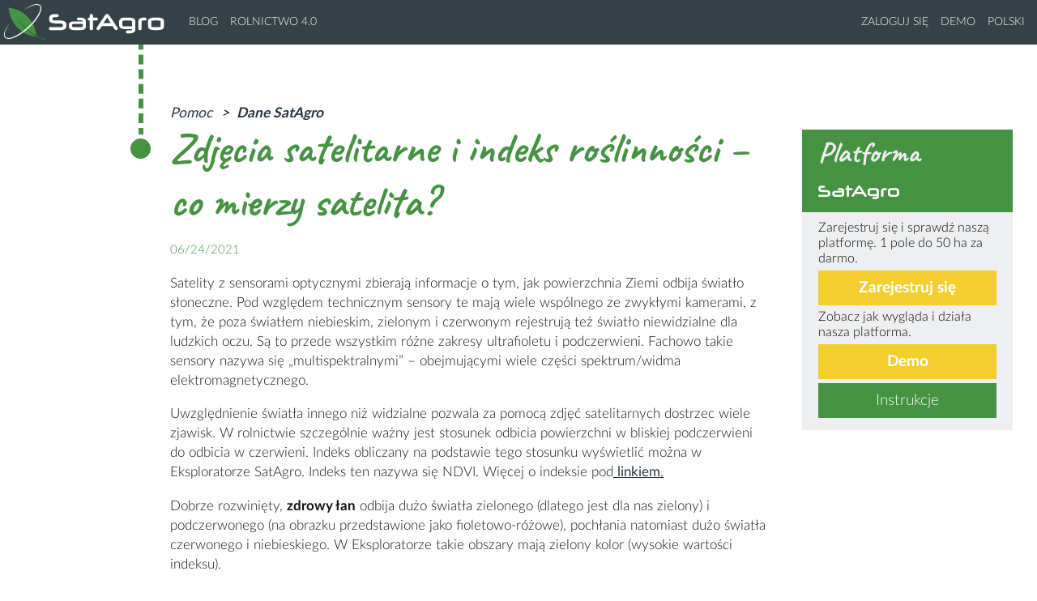

--- FILE ---
content_type: text/html; charset=UTF-8
request_url: https://satagro.pl/help/satagro-data/zdjecia-satelitarne-i-indeks-roslinnosci-co-mierzy-satelita/
body_size: 8381
content:

<!DOCTYPE html>

<head>
            <title>SatAgro - Help - Zdjęcia satelitarne i indeks roślinności – co mierzy satelita?</title>
        <meta charset="utf-8">
    <meta name="robots" content="all,index,follow" />
    <meta name="viewport" content="width=device-width, initial-scale=1">
    <link rel="shortcut icon" href="/wp-content/themes/satagro/assets/img/favicon.png" />
    <link rel='apple-touch-icon-precomposed' href="/wp-content/themes/satagro/assets/img/icon_satagro.png" />
    <link rel="stylesheet" href="/wp-content/themes/satagro/assets/css/fonts.css">
    <link rel="stylesheet" href="/wp-content/themes/satagro/assets/css/fonts-latin.min.css"><meta name='robots' content='max-image-preview:large' />
	<style>img:is([sizes="auto" i], [sizes^="auto," i]) { contain-intrinsic-size: 3000px 1500px }</style>
	<link rel="alternate" hreflang="en" href="https://satagro.net/help/satagro-data/satellite-images-and-the-vegetation-index-what-so-satellites-measure/" />
<link rel="alternate" hreflang="pl" href="https://satagro.pl/pomoc/dane-satagro/zdjecia-satelitarne-i-indeks-roslinnosci-co-mierzy-satelita/" />
<link rel="alternate" hreflang="es" href="https://satagro.es/ayuda/datos-satagro/satellite-images-and-the-vegetation-index-what-do-satellites-measure/" />
<link rel="alternate" hreflang="x-default" href="https://satagro.net/help/satagro-data/satellite-images-and-the-vegetation-index-what-so-satellites-measure/" />
<link rel='dns-prefetch' href='//satagro.net' />
<link rel='stylesheet' id='colorboxstyle-css' href='https://satagro.pl/wp-content/plugins/link-library/colorbox/colorbox.css?ver=6.8.1' type='text/css' media='all' />
<link rel='stylesheet' id='wp-block-library-css' href='https://satagro.pl/wp-includes/css/dist/block-library/style.min.css?ver=6.8.1' type='text/css' media='all' />
<style id='classic-theme-styles-inline-css' type='text/css'>
/*! This file is auto-generated */
.wp-block-button__link{color:#fff;background-color:#32373c;border-radius:9999px;box-shadow:none;text-decoration:none;padding:calc(.667em + 2px) calc(1.333em + 2px);font-size:1.125em}.wp-block-file__button{background:#32373c;color:#fff;text-decoration:none}
</style>
<style id='global-styles-inline-css' type='text/css'>
:root{--wp--preset--aspect-ratio--square: 1;--wp--preset--aspect-ratio--4-3: 4/3;--wp--preset--aspect-ratio--3-4: 3/4;--wp--preset--aspect-ratio--3-2: 3/2;--wp--preset--aspect-ratio--2-3: 2/3;--wp--preset--aspect-ratio--16-9: 16/9;--wp--preset--aspect-ratio--9-16: 9/16;--wp--preset--color--black: #000000;--wp--preset--color--cyan-bluish-gray: #abb8c3;--wp--preset--color--white: #ffffff;--wp--preset--color--pale-pink: #f78da7;--wp--preset--color--vivid-red: #cf2e2e;--wp--preset--color--luminous-vivid-orange: #ff6900;--wp--preset--color--luminous-vivid-amber: #fcb900;--wp--preset--color--light-green-cyan: #7bdcb5;--wp--preset--color--vivid-green-cyan: #00d084;--wp--preset--color--pale-cyan-blue: #8ed1fc;--wp--preset--color--vivid-cyan-blue: #0693e3;--wp--preset--color--vivid-purple: #9b51e0;--wp--preset--gradient--vivid-cyan-blue-to-vivid-purple: linear-gradient(135deg,rgba(6,147,227,1) 0%,rgb(155,81,224) 100%);--wp--preset--gradient--light-green-cyan-to-vivid-green-cyan: linear-gradient(135deg,rgb(122,220,180) 0%,rgb(0,208,130) 100%);--wp--preset--gradient--luminous-vivid-amber-to-luminous-vivid-orange: linear-gradient(135deg,rgba(252,185,0,1) 0%,rgba(255,105,0,1) 100%);--wp--preset--gradient--luminous-vivid-orange-to-vivid-red: linear-gradient(135deg,rgba(255,105,0,1) 0%,rgb(207,46,46) 100%);--wp--preset--gradient--very-light-gray-to-cyan-bluish-gray: linear-gradient(135deg,rgb(238,238,238) 0%,rgb(169,184,195) 100%);--wp--preset--gradient--cool-to-warm-spectrum: linear-gradient(135deg,rgb(74,234,220) 0%,rgb(151,120,209) 20%,rgb(207,42,186) 40%,rgb(238,44,130) 60%,rgb(251,105,98) 80%,rgb(254,248,76) 100%);--wp--preset--gradient--blush-light-purple: linear-gradient(135deg,rgb(255,206,236) 0%,rgb(152,150,240) 100%);--wp--preset--gradient--blush-bordeaux: linear-gradient(135deg,rgb(254,205,165) 0%,rgb(254,45,45) 50%,rgb(107,0,62) 100%);--wp--preset--gradient--luminous-dusk: linear-gradient(135deg,rgb(255,203,112) 0%,rgb(199,81,192) 50%,rgb(65,88,208) 100%);--wp--preset--gradient--pale-ocean: linear-gradient(135deg,rgb(255,245,203) 0%,rgb(182,227,212) 50%,rgb(51,167,181) 100%);--wp--preset--gradient--electric-grass: linear-gradient(135deg,rgb(202,248,128) 0%,rgb(113,206,126) 100%);--wp--preset--gradient--midnight: linear-gradient(135deg,rgb(2,3,129) 0%,rgb(40,116,252) 100%);--wp--preset--font-size--small: 13px;--wp--preset--font-size--medium: 20px;--wp--preset--font-size--large: 36px;--wp--preset--font-size--x-large: 42px;--wp--preset--spacing--20: 0,44rem;--wp--preset--spacing--30: 0,67rem;--wp--preset--spacing--40: 1rem;--wp--preset--spacing--50: 1,5rem;--wp--preset--spacing--60: 2,25rem;--wp--preset--spacing--70: 3,38rem;--wp--preset--spacing--80: 5,06rem;--wp--preset--shadow--natural: 6px 6px 9px rgba(0, 0, 0, 0.2);--wp--preset--shadow--deep: 12px 12px 50px rgba(0, 0, 0, 0.4);--wp--preset--shadow--sharp: 6px 6px 0px rgba(0, 0, 0, 0.2);--wp--preset--shadow--outlined: 6px 6px 0px -3px rgba(255, 255, 255, 1), 6px 6px rgba(0, 0, 0, 1);--wp--preset--shadow--crisp: 6px 6px 0px rgba(0, 0, 0, 1);}:where(.is-layout-flex){gap: 0.5em;}:where(.is-layout-grid){gap: 0.5em;}body .is-layout-flex{display: flex;}.is-layout-flex{flex-wrap: wrap;align-items: center;}.is-layout-flex > :is(*, div){margin: 0;}body .is-layout-grid{display: grid;}.is-layout-grid > :is(*, div){margin: 0;}:where(.wp-block-columns.is-layout-flex){gap: 2em;}:where(.wp-block-columns.is-layout-grid){gap: 2em;}:where(.wp-block-post-template.is-layout-flex){gap: 1.25em;}:where(.wp-block-post-template.is-layout-grid){gap: 1.25em;}.has-black-color{color: var(--wp--preset--color--black) !important;}.has-cyan-bluish-gray-color{color: var(--wp--preset--color--cyan-bluish-gray) !important;}.has-white-color{color: var(--wp--preset--color--white) !important;}.has-pale-pink-color{color: var(--wp--preset--color--pale-pink) !important;}.has-vivid-red-color{color: var(--wp--preset--color--vivid-red) !important;}.has-luminous-vivid-orange-color{color: var(--wp--preset--color--luminous-vivid-orange) !important;}.has-luminous-vivid-amber-color{color: var(--wp--preset--color--luminous-vivid-amber) !important;}.has-light-green-cyan-color{color: var(--wp--preset--color--light-green-cyan) !important;}.has-vivid-green-cyan-color{color: var(--wp--preset--color--vivid-green-cyan) !important;}.has-pale-cyan-blue-color{color: var(--wp--preset--color--pale-cyan-blue) !important;}.has-vivid-cyan-blue-color{color: var(--wp--preset--color--vivid-cyan-blue) !important;}.has-vivid-purple-color{color: var(--wp--preset--color--vivid-purple) !important;}.has-black-background-color{background-color: var(--wp--preset--color--black) !important;}.has-cyan-bluish-gray-background-color{background-color: var(--wp--preset--color--cyan-bluish-gray) !important;}.has-white-background-color{background-color: var(--wp--preset--color--white) !important;}.has-pale-pink-background-color{background-color: var(--wp--preset--color--pale-pink) !important;}.has-vivid-red-background-color{background-color: var(--wp--preset--color--vivid-red) !important;}.has-luminous-vivid-orange-background-color{background-color: var(--wp--preset--color--luminous-vivid-orange) !important;}.has-luminous-vivid-amber-background-color{background-color: var(--wp--preset--color--luminous-vivid-amber) !important;}.has-light-green-cyan-background-color{background-color: var(--wp--preset--color--light-green-cyan) !important;}.has-vivid-green-cyan-background-color{background-color: var(--wp--preset--color--vivid-green-cyan) !important;}.has-pale-cyan-blue-background-color{background-color: var(--wp--preset--color--pale-cyan-blue) !important;}.has-vivid-cyan-blue-background-color{background-color: var(--wp--preset--color--vivid-cyan-blue) !important;}.has-vivid-purple-background-color{background-color: var(--wp--preset--color--vivid-purple) !important;}.has-black-border-color{border-color: var(--wp--preset--color--black) !important;}.has-cyan-bluish-gray-border-color{border-color: var(--wp--preset--color--cyan-bluish-gray) !important;}.has-white-border-color{border-color: var(--wp--preset--color--white) !important;}.has-pale-pink-border-color{border-color: var(--wp--preset--color--pale-pink) !important;}.has-vivid-red-border-color{border-color: var(--wp--preset--color--vivid-red) !important;}.has-luminous-vivid-orange-border-color{border-color: var(--wp--preset--color--luminous-vivid-orange) !important;}.has-luminous-vivid-amber-border-color{border-color: var(--wp--preset--color--luminous-vivid-amber) !important;}.has-light-green-cyan-border-color{border-color: var(--wp--preset--color--light-green-cyan) !important;}.has-vivid-green-cyan-border-color{border-color: var(--wp--preset--color--vivid-green-cyan) !important;}.has-pale-cyan-blue-border-color{border-color: var(--wp--preset--color--pale-cyan-blue) !important;}.has-vivid-cyan-blue-border-color{border-color: var(--wp--preset--color--vivid-cyan-blue) !important;}.has-vivid-purple-border-color{border-color: var(--wp--preset--color--vivid-purple) !important;}.has-vivid-cyan-blue-to-vivid-purple-gradient-background{background: var(--wp--preset--gradient--vivid-cyan-blue-to-vivid-purple) !important;}.has-light-green-cyan-to-vivid-green-cyan-gradient-background{background: var(--wp--preset--gradient--light-green-cyan-to-vivid-green-cyan) !important;}.has-luminous-vivid-amber-to-luminous-vivid-orange-gradient-background{background: var(--wp--preset--gradient--luminous-vivid-amber-to-luminous-vivid-orange) !important;}.has-luminous-vivid-orange-to-vivid-red-gradient-background{background: var(--wp--preset--gradient--luminous-vivid-orange-to-vivid-red) !important;}.has-very-light-gray-to-cyan-bluish-gray-gradient-background{background: var(--wp--preset--gradient--very-light-gray-to-cyan-bluish-gray) !important;}.has-cool-to-warm-spectrum-gradient-background{background: var(--wp--preset--gradient--cool-to-warm-spectrum) !important;}.has-blush-light-purple-gradient-background{background: var(--wp--preset--gradient--blush-light-purple) !important;}.has-blush-bordeaux-gradient-background{background: var(--wp--preset--gradient--blush-bordeaux) !important;}.has-luminous-dusk-gradient-background{background: var(--wp--preset--gradient--luminous-dusk) !important;}.has-pale-ocean-gradient-background{background: var(--wp--preset--gradient--pale-ocean) !important;}.has-electric-grass-gradient-background{background: var(--wp--preset--gradient--electric-grass) !important;}.has-midnight-gradient-background{background: var(--wp--preset--gradient--midnight) !important;}.has-small-font-size{font-size: var(--wp--preset--font-size--small) !important;}.has-medium-font-size{font-size: var(--wp--preset--font-size--medium) !important;}.has-large-font-size{font-size: var(--wp--preset--font-size--large) !important;}.has-x-large-font-size{font-size: var(--wp--preset--font-size--x-large) !important;}
:where(.wp-block-post-template.is-layout-flex){gap: 1.25em;}:where(.wp-block-post-template.is-layout-grid){gap: 1.25em;}
:where(.wp-block-columns.is-layout-flex){gap: 2em;}:where(.wp-block-columns.is-layout-grid){gap: 2em;}
:root :where(.wp-block-pullquote){font-size: 1.5em;line-height: 1.6;}
</style>
<link rel='stylesheet' id='thumbs_rating_styles-css' href='https://satagro.pl/wp-content/plugins/link-library/upvote-downvote/css/style.css?ver=1.0.0' type='text/css' media='all' />
<link rel='stylesheet' id='responsive-lightbox-nivo_lightbox-css-css' href='https://satagro.pl/wp-content/plugins/responsive-lightbox-lite/assets/nivo-lightbox/nivo-lightbox.css?ver=6.8.1' type='text/css' media='all' />
<link rel='stylesheet' id='responsive-lightbox-nivo_lightbox-css-d-css' href='https://satagro.pl/wp-content/plugins/responsive-lightbox-lite/assets/nivo-lightbox/themes/default/default.css?ver=6.8.1' type='text/css' media='all' />
<link rel='stylesheet' id='wpml-menu-item-0-css' href='https://satagro.pl/wp-content/plugins/sitepress-multilingual-cms/templates/language-switchers/menu-item/style.min.css?ver=1' type='text/css' media='all' />
<link rel='stylesheet' id='style-css' href='https://satagro.pl/wp-content/themes/satagro/style.min.css?ver=20250621A' type='text/css' media='all' />
<script type="text/javascript" src="https://satagro.pl/wp-includes/js/jquery/jquery.min.js?ver=3.7.1" id="jquery-core-js"></script>
<script type="text/javascript" src="https://satagro.pl/wp-includes/js/jquery/jquery-migrate.min.js?ver=3.4.1" id="jquery-migrate-js"></script>
<script type="text/javascript" src="https://satagro.pl/wp-content/plugins/link-library/colorbox/jquery.colorbox-min.js?ver=1.3.9" id="colorbox-js"></script>
<script type="text/javascript" id="thumbs_rating_scripts-js-extra">
/* <![CDATA[ */
var thumbs_rating_ajax = {"ajax_url":"https:\/\/satagro.pl\/wp-admin\/admin-ajax.php","nonce":"cf80f499f8"};
/* ]]> */
</script>
<script type="text/javascript" src="https://satagro.pl/wp-content/plugins/link-library/upvote-downvote/js/general.js?ver=4.0.1" id="thumbs_rating_scripts-js"></script>
<script type="text/javascript" src="https://satagro.pl/wp-content/plugins/responsive-lightbox-lite/assets/nivo-lightbox/nivo-lightbox.min.js?ver=6.8.1" id="responsive-lightbox-nivo_lightbox-js"></script>
<script type="text/javascript" id="responsive-lightbox-lite-script-js-extra">
/* <![CDATA[ */
var rllArgs = {"script":"nivo_lightbox","selector":"lightbox","custom_events":""};
/* ]]> */
</script>
<script type="text/javascript" src="https://satagro.pl/wp-content/plugins/responsive-lightbox-lite/assets/inc/script.js?ver=6.8.1" id="responsive-lightbox-lite-script-js"></script>
<script type="text/javascript" id="wpml-xdomain-data-js-extra">
/* <![CDATA[ */
var wpml_xdomain_data = {"css_selector":"wpml-ls-item","ajax_url":"https:\/\/satagro.pl\/wp-admin\/admin-ajax.php","current_lang":"pl","_nonce":"b551134c00"};
/* ]]> */
</script>
<script type="text/javascript" src="https://satagro.pl/wp-content/plugins/sitepress-multilingual-cms/res/js/xdomain-data.js?ver=476000" id="wpml-xdomain-data-js" defer="defer" data-wp-strategy="defer"></script>
<link rel="https://api.w.org/" href="https://satagro.pl/wp-json/" /><link rel="alternate" title="JSON" type="application/json" href="https://satagro.pl/wp-json/wp/v2/posts/3716" /><link rel="EditURI" type="application/rsd+xml" title="RSD" href="https://satagro.pl/xmlrpc.php?rsd" />
<meta name="generator" content="WordPress 6.8.1" />
<link rel="canonical" href="https://satagro.pl/pomoc/dane-satagro/zdjecia-satelitarne-i-indeks-roslinnosci-co-mierzy-satelita/" />
<link rel='shortlink' href='https://satagro.pl/?p=3716' />
<link rel="alternate" title="oEmbed (JSON)" type="application/json+oembed" href="https://satagro.pl/wp-json/oembed/1.0/embed?url=https%3A%2F%2Fsatagro.pl%2Fpomoc%2Fdane-satagro%2Fzdjecia-satelitarne-i-indeks-roslinnosci-co-mierzy-satelita%2F" />
<link rel="alternate" title="oEmbed (XML)" type="text/xml+oembed" href="https://satagro.pl/wp-json/oembed/1.0/embed?url=https%3A%2F%2Fsatagro.pl%2Fpomoc%2Fdane-satagro%2Fzdjecia-satelitarne-i-indeks-roslinnosci-co-mierzy-satelita%2F&#038;format=xml" />
<meta name="generator" content="WPML ver:4.7.6 stt:9,1,4,3,40,2,54;" />
</head>

<body class="wp-singular post-template-default single single-post postid-3716 single-format-standard wp-theme-satagro">
<nav id="navbar" class="menu">
    <a href="/" class="logo">
        <img src="https://satagro.pl/wp-content/themes/satagro/assets/img/blog/logo.svg" />
    </a>
    <a class="" href="/blog/">Blog</a>
            <a class="" href="/rolnictwo-4-0">Rolnictwo 4.0</a>
        <span class="nav-space"></span>
    <a href="https://app.satagro.pl/accounts/signin/" target="_blank">
        Zaloguj się    </a>
    <a class="hide-vs" href="https://app.satagro.pl/logindemo">Demo</a>
    <div class="inline-block">
        <div class="main-menu"><ul id="menu-main-menu-pl" class="menu"><li id="menu-item-wpml-ls-45-pl" class="menu-item wpml-ls-slot-45 wpml-ls-item wpml-ls-item-pl wpml-ls-current-language wpml-ls-menu-item menu-item-type-wpml_ls_menu_item menu-item-object-wpml_ls_menu_item menu-item-has-children menu-item-wpml-ls-45-pl"><a href="https://satagro.pl/pomoc/dane-satagro/zdjecia-satelitarne-i-indeks-roslinnosci-co-mierzy-satelita/" title="Przełącz na polski"><span class="wpml-ls-native" lang="pl">polski</span></a>
<ul class="sub-menu">
	<li id="menu-item-wpml-ls-45-en" class="menu-item wpml-ls-slot-45 wpml-ls-item wpml-ls-item-en wpml-ls-menu-item wpml-ls-first-item menu-item-type-wpml_ls_menu_item menu-item-object-wpml_ls_menu_item menu-item-wpml-ls-45-en"><a href="https://satagro.net/help/satagro-data/satellite-images-and-the-vegetation-index-what-so-satellites-measure/" title="Przełącz na English"><span class="wpml-ls-native" lang="en">English</span></a></li>
	<li id="menu-item-wpml-ls-45-es" class="menu-item wpml-ls-slot-45 wpml-ls-item wpml-ls-item-es wpml-ls-menu-item wpml-ls-last-item menu-item-type-wpml_ls_menu_item menu-item-object-wpml_ls_menu_item menu-item-wpml-ls-45-es"><a href="https://satagro.es/ayuda/datos-satagro/satellite-images-and-the-vegetation-index-what-do-satellites-measure/" title="Przełącz na Español"><span class="wpml-ls-native" lang="es">Español</span></a></li>
</ul>
</li>
</ul></div>    </div>
</nav><div class="container">
	<div class="content">
		<div id="primary" class="content-area section-narrow">
			<main id="main" class="site-main" role="main">
				<article>

					<div class="blog-post">
				<ul class="blog-mini-header breadcrumbs">
									<li>
						<a href="https://satagro.pl/pomoc/" title="Powrót do Pomoc">
							Pomoc						</a>
					</li>
									<li>
						<a href="https://satagro.pl/pomoc/dane-satagro/" title="Powrót do Dane SatAgro">
							Dane SatAgro						</a>
					</li>
							</ul>
		</span>
	<h2>Zdjęcia satelitarne i indeks roślinności – co mierzy satelita?</h2>
	<div class="blog-post-content">
		<p class="date">06/24/2021</p>
		<p>Satelity z sensorami optycznymi zbierają informacje o tym, jak powierzchnia Ziemi odbija światło słoneczne. Pod względem technicznym sensory te mają wiele wspólnego ze zwykłymi kamerami, z tym, że poza światłem niebieskim, zielonym i czerwonym rejestrują też światło niewidzialne dla ludzkich oczu. Są to przede wszystkim różne zakresy ultrafioletu i podczerwieni. Fachowo takie sensory nazywa się „multispektralnymi” – obejmującymi wiele części spektrum/widma elektromagnetycznego.</p>
<p>Uwzględnienie światła innego niż widzialne pozwala za pomocą zdjęć satelitarnych dostrzec wiele zjawisk. W rolnictwie szczególnie ważny jest stosunek odbicia powierzchni w bliskiej podczerwieni do odbicia w czerwieni. Indeks obliczany na podstawie tego stosunku wyświetlić można w Eksploratorze SatAgro. Indeks ten nazywa się NDVI. Więcej o indeksie pod<span style="text-decoration: underline;"> <a href="https://pl.wikipedia.org/wiki/Znormalizowany_r%C3%B3%C5%BCnicowy_wska%C5%BAnik_wegetacji">linkiem</a>.</span></p>
<p>Dobrze rozwinięty, <strong>zdrowy łan</strong> odbija dużo światła zielonego (dlatego jest dla nas zielony) i podczerwonego (na obrazku przedstawione jako fioletowo-różowe), pochłania natomiast dużo światła czerwonego i niebieskiego. W Eksploratorze takie obszary mają zielony kolor (wysokie wartości indeksu).</p>
<p><img fetchpriority="high" decoding="async" class="size-full wp-image-2808 aligncenter" src="https://satagro.pl/wp-content/uploads/2020/03/vegetation_reflectance.png" alt="" width="489" height="415" srcset="https://satagro.pl/wp-content/uploads/2020/03/vegetation_reflectance.png 1248w, https://satagro.pl/wp-content/uploads/2020/03/vegetation_reflectance-300x255.png 300w, https://satagro.pl/wp-content/uploads/2020/03/vegetation_reflectance-1024x869.png 1024w, https://satagro.pl/wp-content/uploads/2020/03/vegetation_reflectance-768x652.png 768w" sizes="(max-width: 489px) 100vw, 489px" /></p>
<p>Odpowiednio, <strong>łan słabo rozwinięty</strong>, wyschnięte rośliny lub odkryta gleba odbijają niewiele światła podczerwonego i więcej czerwonego niż zdrowe rośliny. W Eksploratorze takie obszary mają czerwony kolor (niskie wartości indeksu).</p>
<p><img decoding="async" class="size-full wp-image-2819 aligncenter" src="https://satagro.pl/wp-content/uploads/2020/03/weak_vegetation_reflectance.png" alt="" width="488" height="415" srcset="https://satagro.pl/wp-content/uploads/2020/03/weak_vegetation_reflectance.png 1248w, https://satagro.pl/wp-content/uploads/2020/03/weak_vegetation_reflectance-300x255.png 300w, https://satagro.pl/wp-content/uploads/2020/03/weak_vegetation_reflectance-1024x869.png 1024w, https://satagro.pl/wp-content/uploads/2020/03/weak_vegetation_reflectance-768x652.png 768w" sizes="(max-width: 488px) 100vw, 488px" /></p>
<p>Indeks roślinności dobrze obrazuje rozmieszczenie biomasy, jednak nie pozwoli na odróżnienie chwastów od uprawianych roślin, a ta sama wartość indeksu może być spowodowana przez wiele czynników. Dobrze porównać to co widzimy w Eksploratorze z naszą wiedzą o polu zanim zaplanujemy w oparciu o indeks przykładowo nawożenie.</p>
<p>Poniżej przykład porównania danych satelitarnych i zdjęcia z pola od jednego z Użytkowników SatAgro. Pas niższych wartości indeksu (żółty/czerwony) to miejsce, w którym doszło do awarii siewnika i rzepak zasadzony został za głęboko. Dzięki SatAgro można dostoswać dawkowanie do lokalnych warunków.</p>
<p><img decoding="async" class="size-full wp-image-2830 aligncenter" src="https://satagro.pl/wp-content/uploads/2020/03/rzepak_podlaskie2_teal_crop.png" alt="" width="800" height="541" srcset="https://satagro.pl/wp-content/uploads/2020/03/rzepak_podlaskie2_teal_crop.png 1280w, https://satagro.pl/wp-content/uploads/2020/03/rzepak_podlaskie2_teal_crop-300x203.png 300w, https://satagro.pl/wp-content/uploads/2020/03/rzepak_podlaskie2_teal_crop-1024x693.png 1024w, https://satagro.pl/wp-content/uploads/2020/03/rzepak_podlaskie2_teal_crop-768x520.png 768w" sizes="(max-width: 800px) 100vw, 800px" /></p>
	</div>
</div><!-- /.blog-post -->
					
				</article>
				<div class="pagination">
					<a class="btn btn-inline" href="https://satagro.pl/pomoc/dane-satagro/zdjecia-satelitarne-od-czego-zalezy-rozdzielczosc-i-czestotliwosc/" rel="prev">Zdjęcia satelitarne &#8211; od czego zależy rozdzielczość i częstotliwość?</a>					<a class="btn btn-inline" href="https://satagro.pl/pomoc/dane-satagro/zdjecia-satelitarne-kiedy-ma-miejsce-przelot/" rel="next">Zdjęcia satelitarne &#8211; kiedy ma miejsce przelot?</a>				</div>
			</main><!-- .site-main -->
		</div><!-- .content-area -->
	</div>
	<div class="side">
		
<div id="widget-area" class="widget-area" role="complementary">
    <div class="widget">
        <h2>
                            Platforma <img class="widget-logotype" src="https://satagro.pl/wp-content/themes/satagro/assets/img/blog/logotype.svg" title="SatAgro">
                    </h2>
        <div class="widget-body">
            <p>
                Zarejestruj się i sprawdź naszą platformę.                1 pole do 50 ha                za darmo.            </p>
            <a class="btn btn-primary" href="https://app.satagro.pl/logindemo">Zarejestruj się</a>
            <p>Zobacz jak wygląda i działa nasza platforma.</p>
            <a class="btn btn-primary" href="https://app.satagro.pl/logindemo">Demo</a>
            <a class="btn" href="/help/">Instrukcje</a>
        </div>
    </div>
        </div>	</div>
</div>


<footer>
    <div class="sky"></div>
    <div class="socials">
        <a href="mailto:biuro@satagro.pl" title="Email do SatAgro">
            <svg>
                <use xlink:href="#icon-mail" />
            </svg>
        </a>
        <a href="https://twitter.com/SatAgroPL" target="_blank" title="Link do Twitter SatAgro">
            <svg>
                <use xlink:href="#icon-twitter" />
            </svg>
        </a>
        <a href="https://www.facebook.com/SatAgro/" target="_blank" title="Link do Facebook SatAgro">
            <svg>
                <use xlink:href="#icon-fb" />
            </svg>
        </a>
        <a href="https://www.linkedin.com/company/satagro/" target="_blank" title="Link do LinkedIn SatAgro">
            <svg>
                <use xlink:href="#icon-linked" />
            </svg>
        </a>
        <a href="https://www.youtube.com/channel/UCOFVdKssh09ZF1agLCiH-Gg" target="_blank" title="Link do kanału YouTube SatAgro">
            <svg>
                <use xlink:href="#icon-yt" />
            </svg>
        </a>
        <a href="https://www.instagram.com/satagro.pl/" target="_blank" title="Link do Instagram SatAgro">
            <svg>
                <use xlink:href="#icon-instagram" />
            </svg>
        </a>
        <a href="/category/blog/feed/" target="_blank" title="SatAgro Blog RSS">
            <svg>
                <use xlink:href="#icon-rss" />
            </svg>
        </a>
    </div>
    <div class="fields">
        <img src="https://satagro.pl/wp-content/themes/satagro/assets/img/blog/fields.svg">
        <div class="contact">mail:
            <a href="mailto:biuro@satagro.pl" title="Email do SatAgro">biuro@satagro.pl</a>
        </div>
    </div>
    <div class="copyright">
        SatAgro Sp. z o.o. &copy; 2026    </div>
</footer>
<svg width="0" height="0" class="hidden">
  <symbol xmlns="http://www.w3.org/2000/svg" fill-rule="evenodd" clip-rule="evenodd" stroke-linejoin="round" stroke-miterlimit="2" viewBox="0 0 45 45" id="icon-twitter">
    <path d="M22.5 0C10.075 0 0 10.075 0 22.5S10.075 45 22.5 45 45 34.925 45 22.5 34.925 0 22.5 0zm10.273 17.543c.01.222.015.444.015.668 0 6.824-5.194 14.693-14.694 14.693a14.62 14.62 0 01-7.916-2.319c.404.047.816.071 1.232.071 2.42 0 4.647-.825 6.414-2.211A5.17 5.17 0 0113 24.858a5.181 5.181 0 002.332-.088 5.166 5.166 0 01-4.143-5.063l.001-.066c.695.387 1.491.62 2.339.646a5.159 5.159 0 01-2.299-4.298c0-.947.256-1.833.7-2.596a14.663 14.663 0 0010.645 5.396 5.165 5.165 0 018.8-4.71 10.367 10.367 0 003.28-1.253 5.191 5.191 0 01-2.271 2.856 10.31 10.31 0 002.965-.813 10.496 10.496 0 01-2.576 2.674z" fill-rule="nonzero"></path>
  </symbol>
  <symbol xmlns="http://www.w3.org/2000/svg" fill-rule="evenodd" clip-rule="evenodd" stroke-linejoin="round" stroke-miterlimit="2" viewBox="0 0 45 45" id="icon-linked">
    <path d="M22.5 0C10.075 0 0 10.075 0 22.5S10.075 45 22.5 45 45 34.925 45 22.5 34.925 0 22.5 0zm-6.538 34.014h-5.48V17.528h5.48v16.486zm-2.74-18.738h-.036c-1.838 0-3.028-1.265-3.028-2.847 0-1.618 1.226-2.849 3.1-2.849 1.875 0 3.029 1.231 3.064 2.849 0 1.582-1.189 2.847-3.1 2.847zm22.499 18.738h-5.479v-8.82c0-2.216-.794-3.728-2.777-3.728-1.513 0-2.415 1.02-2.811 2.004-.145.352-.18.844-.18 1.337v9.207h-5.48s.072-14.94 0-16.486h5.48v2.334c.728-1.123 2.031-2.721 4.938-2.721 3.605 0 6.309 2.356 6.309 7.42v9.453z" fill-rule="nonzero"></path>
  </symbol>
  <symbol xmlns="http://www.w3.org/2000/svg" fill-rule="evenodd" clip-rule="evenodd" stroke-linejoin="round" stroke-miterlimit="2" viewBox="0 0 45 45" id="icon-mail">
    <g fill-rule="nonzero">
      <path d="M29.328 15.429H15.672l6.828 5.852 6.828-5.852z"></path>
      <path d="M22.5 24.009a.73.73 0 01-.478-.177l-9.068-7.773v13.825h19.092V16.059l-9.068 7.773a.73.73 0 01-.478.177z"></path>
      <path d="M22.5 0C10.074 0 0 10.074 0 22.5S10.074 45 22.5 45 45 34.926 45 22.5C44.986 10.08 34.92.014 22.5 0zm12.054 31.339c0 .444-.36.804-.804.804h-22.5a.804.804 0 01-.804-.804V13.661c0-.444.36-.804.804-.804h22.5c.444 0 .804.36.804.804v17.678z"></path>
    </g>
  </symbol>
  <symbol xmlns="http://www.w3.org/2000/svg" fill-rule="evenodd" clip-rule="evenodd" stroke-linejoin="round" stroke-miterlimit="2" viewBox="0 0 45 45" id="icon-fb">
    <path d="M22.5 0C34.918 0 45 10.082 45 22.5S34.918 45 22.5 45 0 34.918 0 22.5 10.082 0 22.5 0zm5.656 23.381h-4.014v14.708h-6.083V23.381h-2.893v-5.169h2.893v-3.345c0-2.392 1.136-6.138 6.137-6.138l4.506.019v5.017h-3.27c-.536 0-1.29.268-1.29 1.409v3.042h4.546l-.532 5.165z"></path>
  </symbol>
  <symbol xmlns="http://www.w3.org/2000/svg" viewBox="0 0 512 512" id="icon-yt">
    <path d="M224.113 303.96L307.387 256l-83.274-47.96zm0 0"></path>
    <path d="M256 0C114.637 0 0 114.637 0 256s114.637 256 256 256 256-114.637 256-256S397.363 0 256 0zm159.96 256.262s0 51.918-6.585 76.953c-3.691 13.703-14.496 24.508-28.2 28.195C356.142 368 256 368 256 368s-99.879 0-125.176-6.852c-13.703-3.687-24.508-14.496-28.199-28.199-6.59-24.77-6.59-76.949-6.59-76.949s0-51.914 6.59-76.95c3.688-13.702 14.758-24.773 28.2-28.46C155.858 144 256 144 256 144s100.14 0 125.176 6.852c13.703 3.687 24.508 14.496 28.199 28.199 6.852 25.035 6.586 77.21 6.586 77.21zm0 0"></path>
  </symbol>
  <symbol xmlns="http://www.w3.org/2000/svg" fill-rule="evenodd" clip-rule="evenodd" stroke-linejoin="round" stroke-miterlimit="2" viewBox="0 0 512 512" id="icon-rss">
    <path d="M437.02 74.98C388.668 26.629 324.379 0 256 0S123.332 26.629 74.98 74.98C26.629 123.332 0 187.621 0 256s26.629 132.668 74.98 181.02C123.332 485.371 187.621 512 256 512s132.668-26.629 181.02-74.98C485.371 388.668 512 324.379 512 256s-26.629-132.668-74.98-181.02zM155.783 396.304c-22.105 0-40.087-17.983-40.087-40.087 0-22.105 17.982-40.087 40.087-40.087 22.104 0 40.087 17.982 40.087 40.087 0 22.104-17.983 40.087-40.087 40.087zm106.898-13.362c-14.737 0-26.724-11.988-26.724-26.724 0-44.207-35.964-80.174-80.174-80.174-14.737 0-26.725-11.988-26.725-26.725 0-14.737 11.988-26.724 26.725-26.724 73.683 0 133.622 59.943 133.622 133.622 0 14.736-11.987 26.725-26.724 26.725zm106.898 0c-14.736 0-26.724-11.988-26.724-26.724 0-103.154-83.924-187.073-187.072-187.073-14.737 0-26.725-11.988-26.725-26.724 0-14.737 11.988-26.725 26.725-26.725 132.623 0 240.522 107.899 240.522 240.522 0 14.735-11.989 26.724-26.726 26.724z"></path>
  </symbol>
  <symbol id="icon-instagram" viewBox="0 0 45 45" fill-rule="evenodd" clip-rule="evenodd" stroke-linejoin="round" stroke-miterlimit="2" id=".30828437548094567" xmlns="http://www.w3.org/2000/svg">
    <path d="M22.5 0C10.075 0 0 10.075 0 22.5S10.075 45 22.5 45 45 34.925 45 22.5 34.925 0 22.5 0zm-5.727 8.5c-4.561 0-8.273 3.712-8.273 8.273v11.454c0 4.561 3.712 8.273 8.273 8.273h11.454c4.561 0 8.273-3.712 8.273-8.273V16.773c0-4.561-3.712-8.273-8.273-8.273H16.773zm0 1.273h11.454c3.873 0 7 3.127 7 7v11.454c0 3.873-3.127 7-7 7H16.773c-3.873 0-7-3.127-7-7V16.773c0-3.873 3.127-7 7-7zM22.5 15.5c-3.858 0-7 3.142-7 7s3.142 7 7 7 7-3.142 7-7-3.142-7-7-7zm0 1.273a5.717 5.717 0 0 1 5.727 5.727 5.717 5.717 0 0 1-5.727 5.727 5.717 5.717 0 0 1-5.727-5.727 5.717 5.717 0 0 1 5.727-5.727zm7.636-3.182c-.698 0-1.272.574-1.272 1.273 0 .698.574 1.272 1.272 1.272.699 0 1.273-.574 1.273-1.272 0-.699-.574-1.273-1.273-1.273z"/>
 </symbol>
</svg><script type="speculationrules">
{"prefetch":[{"source":"document","where":{"and":[{"href_matches":"\/*"},{"not":{"href_matches":["\/wp-*.php","\/wp-admin\/*","\/wp-content\/uploads\/*","\/wp-content\/*","\/wp-content\/plugins\/*","\/wp-content\/themes\/satagro\/*","\/*\\?(.+)"]}},{"not":{"selector_matches":"a[rel~=\"nofollow\"]"}},{"not":{"selector_matches":".no-prefetch, .no-prefetch a"}}]},"eagerness":"conservative"}]}
</script>
<script type="text/javascript" src="https://satagro.pl/wp-content/themes/satagro/assets/js/jquery.min.js?ver=6.8.1" id="jquery-own-js"></script>
<script type="text/javascript" src="https://satagro.pl/wp-content/themes/satagro/assets/js/cutter.min.js?ver=6.8.1" id="cutter-js"></script>
<script type="text/javascript" src="https://satagro.pl/wp-content/themes/satagro/assets/js/cookies.min.js?ver=6.8.1" id="cookies-js"></script>
<script type="text/javascript" src="https://satagro.pl/wp-content/themes/satagro/assets/js/validate.min.js?ver=6.8.1" id="validate-js"></script>
<script type="text/javascript" src="https://satagro.pl/wp-content/themes/satagro/assets/js/custom.min.js?ver=6.8.1" id="custom-js"></script>
</body>
</html>

--- FILE ---
content_type: text/css
request_url: https://satagro.pl/wp-content/themes/satagro/assets/css/fonts.css
body_size: 281
content:
/* lato-300 - latin-ext_latin */

@font-face {
    font-family: 'Lato';
    font-style: normal;
    font-weight: 300;
    src: local(''), url('../fonts/lato/Lato-Light.woff2') format('woff2'), /* Super Modern Browsers */
    url('../fonts/lato/Lato-Light.woff') format('woff'), /* Modern Browsers */
    url('../fonts/lato/Lato-Light.ttf') format('truetype') /* Safari, Android, iOS */
}

/* lato-regular - latin-ext_latin */

@font-face {
    font-family: 'Lato';
    font-style: normal;
    font-weight: 400;
    src: local(''), url('../fonts/lato/Lato-Regular.woff2') format('woff2'), /* Super Modern Browsers */
    url('../fonts/lato/Lato-Regular.woff') format('woff'), /* Modern Browsers */
    url('../fonts/lato/Lato-Regular.ttf') format('truetype') /* Safari, Android, iOS */
}

/* lato-700 - latin-ext_latin */

@font-face {
    font-family: 'Lato';
    font-style: normal;
    font-weight: 700;
    src: local(''), url('../fonts/lato/Lato-Bold.woff2') format('woff2'), /* Super Modern Browsers */
    url('../fonts/lato/Lato-Bold.woff') format('woff'), /* Modern Browsers */
    url('../fonts/lato/Lato-Bold.ttf') format('truetype') /* Safari, Android, iOS */
}

--- FILE ---
content_type: text/css
request_url: https://satagro.pl/wp-content/themes/satagro/assets/css/fonts-latin.min.css
body_size: 180
content:
@font-face{font-family:Caveat;font-style:normal;font-weight:400;src:local(''),url(../fonts/caveat/caveat-v10-latin-ext_latin-regular.woff2) format('woff2'),url(../fonts/caveat/caveat-v10-latin-ext_latin-regular.woff) format('woff'),url(../fonts/caveat/caveat-v10-latin-ext_latin-regular.ttf) format('truetype')}@font-face{font-family:Caveat;font-style:normal;font-weight:700;src:local(''),url(../fonts/caveat/caveat-v10-latin-ext_latin-700.woff2) format('woff2'),url(../fonts/caveat/caveat-v10-latin-ext_latin-700.woff) format('woff'),url(../fonts/caveat/caveat-v10-latin-ext_latin-700.ttf) format('truetype')}

--- FILE ---
content_type: text/css
request_url: https://satagro.pl/wp-content/themes/satagro/style.min.css?ver=20250621A
body_size: 17767
content:
body{font-family:"Lato",sans-serif;font-size:17px;font-weight:lighter;color:#5a5957;min-height:100%;padding:0;margin:0}@media only screen and (max-width: 1280px){body{font-size:16px}}hr{border:0;height:1px;background:#819b6f}.wp-block-separator{border:0;height:1px;background:#819b6f;margin-top:40px}h1{font-weight:lighter;font-size:3.5em;color:#fff}@media only screen and (max-width: 1600px){h1{font-size:3em}}h2{font-family:"Caveat","Neucha",cursive;font-size:3.5em;color:#eee}@media only screen and (max-width: 1600px){h2{font-size:3em}}h4{font-size:1.5em;margin-bottom:0px;color:#819b6f}h3,h5{font-family:"Caveat","Neucha",cursive;font-size:3em;color:#819b6f}h5{margin:0px}a{color:#263340;text-decoration:none}.content{position:relative;padding-bottom:40px}.dropbtn{border:none;cursor:pointer}.dropdown{position:relative;display:inline-block}.dropdown-content{display:none;position:absolute;background-color:#f9f9f9;min-width:2.5em;margin-top:.2em;margin-left:-1.5em;box-shadow:0px 8px 16px 0px rgba(0,0,0,.2)}.dropdown-content a{color:#000;padding:12px 16px;text-decoration:none;display:block}.dropdown-content a:hover{background-color:#f1f1f1}.green{color:#819b6f;font-weight:800;margin-left:.5em;margin-right:.5em}.menu ul{padding:0;list-style-type:none;text-decoration:none}.menu ul li{display:inline}.sub-menu{display:none;position:absolute;box-shadow:0px 8px 16px 0px rgba(0,0,0,.2);z-index:200;padding:10px !important;background-color:#364147;right:20px}.sub-menu li{margin-top:5px;margin-bottom:5px}.sub-menu li:first-of-type{margin-top:0}.sub-menu li:last-of-type{margin-bottom:0}.sub-menu a{color:#000;text-decoration:none;display:block;z-index:200}.menu-item-has-children:hover .sub-menu{display:block}.menu-opt{margin-top:1.1em;float:right}.menu a:hover{text-decoration:underline}@keyframes fade-in-left{from{transform:translateX(-100%);opacity:0}to{transform:translateX(0);opacity:1}}@keyframes fade-in-right{from{transform:translateX(100%);opacity:0}to{transform:translateX(0);opacity:1}}@keyframes fade-in-bottom{from{transform:translateY(100%);opacity:0}to{transform:translateY(0);opacity:1}}@keyframes short-fade-in-bottom{from{transform:translateY(10%);opacity:0}to{transform:translateY(0);opacity:1}}@keyframes fade-in{from{opacity:0}to{opacity:1}}@keyframes splash{0%{opacity:0;transform:scale(3) rotate(15deg)}25%{transform:rotate(-15deg)}50%{transform:rotate(7deg)}75%{transform:rotate(-7deg)}100%{transform:scale(1) rotate(0);opacity:1}}@keyframes shake{0%{transform:rotate(15deg)}25%{transform:rotate(-15deg)}50%{transform:rotate(7deg)}75%{transform:rotate(-7deg)}100%{transform:rotate(0)}}.animated [class^=anim-],.animated [class*=" anim-"]{animation-timing-function:ease;animation-fill-mode:forwards}.hidden{display:none}.aligncenter{display:block;margin-left:auto;margin-right:auto}.alignleft{float:left}.alignright{float:right}.wp-caption-text{margin-top:2px;font-style:italic}.mb-0{margin-bottom:0}.inline-block{display:inline-block}.text-center{text-align:center}.text-right{text-align:right}.italic{font-style:italic}.bold{font-weight:bold}.underline{text-decoration:underline}.show{display:block}.hide{display:none !important}.white{color:#fff}a.btn{background-color:#459243;padding:5px 20px;display:block;color:#fff;transition:.25s ease background-color}a.btn:hover,a.btn:focus{background-color:#f3ba2b}a.btn.btn-primary{background-color:#f3ce30}a.btn.btn-primary:hover,a.btn.btn-primary:focus{background-color:#f3ba2b}a.btn.btn-inline{display:inline-block}.btn-green{cursor:pointer;border-radius:0;text-transform:uppercase;width:10em;background-color:#a4bd8e;color:#fff;padding:.7em 1em .7em 1em;text-align:center}@media only screen and (max-width: 756px){.btn-green{width:70%}}.btn-green:hover{background-color:#819b6f;text-decoration:none}#navbar{display:flex;color:#fff;background:#364147;font-size:12px;text-transform:uppercase;position:fixed;align-items:center;top:0;left:0;width:100%;z-index:100;height:55px}#navbar button{border:0;background:rgba(0,0,0,0);text-transform:uppercase;cursor:pointer;font-family:Lato;font-weight:100;padding:0}#navbar a,#navbar button{color:#fff;margin-right:15px;font-size:14px;display:inline-block}#navbar a.active,#navbar button.active{font-weight:700}#navbar .logo{padding-left:5px;padding-top:5px;padding-bottom:5px;margin-right:15px}#navbar .logo img{vertical-align:middle;height:45px}@media only screen and (max-width: 480px){#navbar .logo img{height:30px}}@media only screen and (min-width: 700px){#navbar .logo{margin-right:30px}}#navbar .nav-space{flex-grow:1}@media only screen and (max-width: 630px){#navbar .hide-sm{display:none}}@media only screen and (max-width: 480px){#navbar .hide-vs{display:none}}#navbar .main-menu ul li{display:block}.admin-bar #navbar{top:30px}@media only screen and (max-width: 782px){.admin-bar #navbar{top:46px}}body.home{overflow-x:hidden}.section{display:flex;align-items:center;padding-top:120px;padding-bottom:120px;padding-left:30px;padding-right:30px;min-height:calc(100vh - 295px)}.section-content{margin-left:auto;margin-right:auto}.section-content>h3{margin-top:0}a.go-to{text-decoration:underline}#first{background-position:center;background-size:cover;margin-top:55px;padding:0}#first h1{font-weight:500;font-size:3.4em}#first h1,#first h2{filter:drop-shadow(0 0 5px black)}#first .section-content{display:flex;height:calc(100vh - 55px);align-items:center;justify-content:center;flex-wrap:wrap}#first .texts{width:50%}@media only screen and (max-width: 730px){#first .texts{width:100%;padding-left:25px;padding-right:50px}}#first .call-to-action-box{text-align:center;margin-top:-10%;width:100%}#first .call-to-action{font-weight:bold;font-size:1.8em;text-transform:uppercase;width:calc(100% - 60px);max-width:300px;margin-right:auto;margin-left:auto;padding:25px;box-shadow:0 0 50px -15px rgba(0,0,0,.5)}@media only screen and (max-width: 730px){#first .call-to-action{font-size:1.5em;padding:20px}}#first .laptop{filter:drop-shadow(0 0 50px rgba(0, 0, 0, 0.6))}@media only screen and (max-width: 1420px){#first .laptop{width:34em}}@media only screen and (max-width: 1280px){#first .laptop{width:31em}}@media only screen and (max-width: 1024px){#first .laptop{width:26em}}@media only screen and (max-width: 850px){#first .laptop{width:20em}}@media only screen and (max-width: 730px){#first .laptop{display:none}}@media only screen and (max-width: 1024px){#first h1{font-size:2.4em}}@media only screen and (max-width: 1024px){#first h2{font-size:2em}}#first.animate #partnership.animated .anim-30,#partnership.animated #first.animate .anim-30,#first.animate #partnership.animated .anim-29,#partnership.animated #first.animate .anim-29,#first.animate #partnership.animated .anim-28,#partnership.animated #first.animate .anim-28,#first.animate #partnership.animated .anim-27,#partnership.animated #first.animate .anim-27,#first.animate #partnership.animated .anim-26,#partnership.animated #first.animate .anim-26,#first.animate #partnership.animated .anim-25,#partnership.animated #first.animate .anim-25,#first.animate #partnership.animated .anim-24,#partnership.animated #first.animate .anim-24,#first.animate #partnership.animated .anim-23,#partnership.animated #first.animate .anim-23,#first.animate #partnership.animated .anim-22,#partnership.animated #first.animate .anim-22,#first.animate #partnership.animated .anim-21,#partnership.animated #first.animate .anim-21,#first.animate #partnership.animated .anim-20,#partnership.animated #first.animate .anim-20,#first.animate #partnership.animated .anim-19,#partnership.animated #first.animate .anim-19,#first.animate #partnership.animated .anim-18,#partnership.animated #first.animate .anim-18,#first.animate #partnership.animated .anim-17,#partnership.animated #first.animate .anim-17,#first.animate #partnership.animated .anim-16,#partnership.animated #first.animate .anim-16,#first.animate #partnership.animated .anim-15,#partnership.animated #first.animate .anim-15,#first.animate #partnership.animated .anim-14,#partnership.animated #first.animate .anim-14,#first.animate #partnership.animated .anim-13,#partnership.animated #first.animate .anim-13,#first.animate #partnership.animated .anim-12,#partnership.animated #first.animate .anim-12,#first.animate #partnership.animated .anim-11,#partnership.animated #first.animate .anim-11,#first.animate #partnership.animated .anim-10,#partnership.animated #first.animate .anim-10,#first.animate #partnership.animated .anim-9,#partnership.animated #first.animate .anim-9,#first.animate #partnership.animated .anim-8,#partnership.animated #first.animate .anim-8,#first.animate #partnership.animated .anim-7,#partnership.animated #first.animate .anim-7,#first.animate #partnership.animated .anim-6,#partnership.animated #first.animate .anim-6,#first.animate #partnership.animated .anim-5,#partnership.animated #first.animate .anim-5,#first.animate #partnership.animate .anim-30,#partnership.animate #first.animate .anim-30,#first.animate #partnership.animate .anim-29,#partnership.animate #first.animate .anim-29,#first.animate #partnership.animate .anim-28,#partnership.animate #first.animate .anim-28,#first.animate #partnership.animate .anim-27,#partnership.animate #first.animate .anim-27,#first.animate #partnership.animate .anim-26,#partnership.animate #first.animate .anim-26,#first.animate #partnership.animate .anim-25,#partnership.animate #first.animate .anim-25,#first.animate #partnership.animate .anim-24,#partnership.animate #first.animate .anim-24,#first.animate #partnership.animate .anim-23,#partnership.animate #first.animate .anim-23,#first.animate #partnership.animate .anim-22,#partnership.animate #first.animate .anim-22,#first.animate #partnership.animate .anim-21,#partnership.animate #first.animate .anim-21,#first.animate #partnership.animate .anim-20,#partnership.animate #first.animate .anim-20,#first.animate #partnership.animate .anim-19,#partnership.animate #first.animate .anim-19,#first.animate #partnership.animate .anim-18,#partnership.animate #first.animate .anim-18,#first.animate #partnership.animate .anim-17,#partnership.animate #first.animate .anim-17,#first.animate #partnership.animate .anim-16,#partnership.animate #first.animate .anim-16,#first.animate #partnership.animate .anim-15,#partnership.animate #first.animate .anim-15,#first.animate #partnership.animate .anim-14,#partnership.animate #first.animate .anim-14,#first.animate #partnership.animate .anim-13,#partnership.animate #first.animate .anim-13,#first.animate #partnership.animate .anim-12,#partnership.animate #first.animate .anim-12,#first.animate #partnership.animate .anim-11,#partnership.animate #first.animate .anim-11,#first.animate #partnership.animate .anim-10,#partnership.animate #first.animate .anim-10,#first.animate #partnership.animate .anim-9,#partnership.animate #first.animate .anim-9,#first.animate #partnership.animate .anim-8,#partnership.animate #first.animate .anim-8,#first.animate #partnership.animate .anim-7,#partnership.animate #first.animate .anim-7,#first.animate #partnership.animate .anim-6,#partnership.animate #first.animate .anim-6,#first.animate #partnership.animate .anim-5,#partnership.animate #first.animate .anim-5,#first.animate #pricing.animated .anim-5,#pricing.animated #first.animate .anim-5,#first.animate #pricing.animate .anim-5,#pricing.animate #first.animate .anim-5,#first.animate #app.animated .anim-7,#app.animated #first.animate .anim-7,#first.animate #app.animated .anim-6,#app.animated #first.animate .anim-6,#first.animate #app.animated .anim-5,#app.animated #first.animate .anim-5,#first.animate #app.animate .anim-7,#app.animate #first.animate .anim-7,#first.animate #app.animate .anim-6,#app.animate #first.animate .anim-6,#first.animate #app.animate .anim-5,#app.animate #first.animate .anim-5,#first.animate #services.animated .anim-12,#services.animated #first.animate .anim-12,#first.animate #services.animated .anim-11,#services.animated #first.animate .anim-11,#first.animate #services.animated .anim-10,#services.animated #first.animate .anim-10,#first.animate #services.animated .anim-9,#services.animated #first.animate .anim-9,#first.animate #services.animated .anim-8,#services.animated #first.animate .anim-8,#first.animate #services.animated .anim-7,#services.animated #first.animate .anim-7,#first.animate #services.animated .anim-6,#services.animated #first.animate .anim-6,#first.animate #services.animated .anim-5,#services.animated #first.animate .anim-5,#first.animate #mission.animate .anim-7,#mission.animate #first.animate .anim-7,#first.animate #mission.animate .anim-6,#mission.animate #first.animate .anim-6,#first.animate #mission.animate .anim-5,#mission.animate #first.animate .anim-5,#first.animate .anim-4,#first.animate .anim-3,#first.animate .anim-2,#first.animate .anim-1{opacity:0}#first.animated #partnership.animated .anim-30,#partnership.animated #first.animated .anim-30,#first.animated #partnership.animated .anim-29,#partnership.animated #first.animated .anim-29,#first.animated #partnership.animated .anim-28,#partnership.animated #first.animated .anim-28,#first.animated #partnership.animated .anim-27,#partnership.animated #first.animated .anim-27,#first.animated #partnership.animated .anim-26,#partnership.animated #first.animated .anim-26,#first.animated #partnership.animated .anim-25,#partnership.animated #first.animated .anim-25,#first.animated #partnership.animated .anim-24,#partnership.animated #first.animated .anim-24,#first.animated #partnership.animated .anim-23,#partnership.animated #first.animated .anim-23,#first.animated #partnership.animated .anim-22,#partnership.animated #first.animated .anim-22,#first.animated #partnership.animated .anim-21,#partnership.animated #first.animated .anim-21,#first.animated #partnership.animated .anim-20,#partnership.animated #first.animated .anim-20,#first.animated #partnership.animated .anim-19,#partnership.animated #first.animated .anim-19,#first.animated #partnership.animated .anim-18,#partnership.animated #first.animated .anim-18,#first.animated #partnership.animated .anim-17,#partnership.animated #first.animated .anim-17,#first.animated #partnership.animated .anim-16,#partnership.animated #first.animated .anim-16,#first.animated #partnership.animated .anim-15,#partnership.animated #first.animated .anim-15,#first.animated #partnership.animated .anim-14,#partnership.animated #first.animated .anim-14,#first.animated #partnership.animated .anim-13,#partnership.animated #first.animated .anim-13,#first.animated #partnership.animated .anim-12,#partnership.animated #first.animated .anim-12,#first.animated #partnership.animated .anim-11,#partnership.animated #first.animated .anim-11,#first.animated #partnership.animated .anim-10,#partnership.animated #first.animated .anim-10,#first.animated #partnership.animated .anim-9,#partnership.animated #first.animated .anim-9,#first.animated #partnership.animated .anim-8,#partnership.animated #first.animated .anim-8,#first.animated #partnership.animated .anim-7,#partnership.animated #first.animated .anim-7,#first.animated #partnership.animated .anim-6,#partnership.animated #first.animated .anim-6,#first.animated #partnership.animated .anim-5,#partnership.animated #first.animated .anim-5,#first.animated #partnership.animate .anim-30,#partnership.animate #first.animated .anim-30,#first.animated #partnership.animate .anim-29,#partnership.animate #first.animated .anim-29,#first.animated #partnership.animate .anim-28,#partnership.animate #first.animated .anim-28,#first.animated #partnership.animate .anim-27,#partnership.animate #first.animated .anim-27,#first.animated #partnership.animate .anim-26,#partnership.animate #first.animated .anim-26,#first.animated #partnership.animate .anim-25,#partnership.animate #first.animated .anim-25,#first.animated #partnership.animate .anim-24,#partnership.animate #first.animated .anim-24,#first.animated #partnership.animate .anim-23,#partnership.animate #first.animated .anim-23,#first.animated #partnership.animate .anim-22,#partnership.animate #first.animated .anim-22,#first.animated #partnership.animate .anim-21,#partnership.animate #first.animated .anim-21,#first.animated #partnership.animate .anim-20,#partnership.animate #first.animated .anim-20,#first.animated #partnership.animate .anim-19,#partnership.animate #first.animated .anim-19,#first.animated #partnership.animate .anim-18,#partnership.animate #first.animated .anim-18,#first.animated #partnership.animate .anim-17,#partnership.animate #first.animated .anim-17,#first.animated #partnership.animate .anim-16,#partnership.animate #first.animated .anim-16,#first.animated #partnership.animate .anim-15,#partnership.animate #first.animated .anim-15,#first.animated #partnership.animate .anim-14,#partnership.animate #first.animated .anim-14,#first.animated #partnership.animate .anim-13,#partnership.animate #first.animated .anim-13,#first.animated #partnership.animate .anim-12,#partnership.animate #first.animated .anim-12,#first.animated #partnership.animate .anim-11,#partnership.animate #first.animated .anim-11,#first.animated #partnership.animate .anim-10,#partnership.animate #first.animated .anim-10,#first.animated #partnership.animate .anim-9,#partnership.animate #first.animated .anim-9,#first.animated #partnership.animate .anim-8,#partnership.animate #first.animated .anim-8,#first.animated #partnership.animate .anim-7,#partnership.animate #first.animated .anim-7,#first.animated #partnership.animate .anim-6,#partnership.animate #first.animated .anim-6,#first.animated #partnership.animate .anim-5,#partnership.animate #first.animated .anim-5,#first.animated #pricing.animated .anim-5,#pricing.animated #first.animated .anim-5,#first.animated #pricing.animate .anim-5,#pricing.animate #first.animated .anim-5,#first.animated #app.animated .anim-7,#app.animated #first.animated .anim-7,#first.animated #app.animated .anim-6,#app.animated #first.animated .anim-6,#first.animated #app.animated .anim-5,#app.animated #first.animated .anim-5,#first.animated #app.animate .anim-7,#app.animate #first.animated .anim-7,#first.animated #app.animate .anim-6,#app.animate #first.animated .anim-6,#first.animated #app.animate .anim-5,#app.animate #first.animated .anim-5,#first.animated #services.animated .anim-12,#services.animated #first.animated .anim-12,#first.animated #services.animated .anim-11,#services.animated #first.animated .anim-11,#first.animated #services.animated .anim-10,#services.animated #first.animated .anim-10,#first.animated #services.animated .anim-9,#services.animated #first.animated .anim-9,#first.animated #services.animated .anim-8,#services.animated #first.animated .anim-8,#first.animated #services.animated .anim-7,#services.animated #first.animated .anim-7,#first.animated #services.animated .anim-6,#services.animated #first.animated .anim-6,#first.animated #services.animated .anim-5,#services.animated #first.animated .anim-5,#first.animated #mission.animate .anim-7,#mission.animate #first.animated .anim-7,#first.animated #mission.animate .anim-6,#mission.animate #first.animated .anim-6,#first.animated #mission.animate .anim-5,#mission.animate #first.animated .anim-5,#first.animated .anim-4,#first.animated .anim-3,#first.animated .anim-2,#first.animated .anim-1{opacity:0;animation-duration:1s}#first.animated .anim-1{animation-name:fade-in-left}#first.animated .anim-2{animation-name:fade-in-right;animation-delay:.25s}#first.animated .anim-3{animation-name:fade-in-right;animation-delay:.5s}#first.animated .anim-4{animation-name:fade-in-bottom;animation-delay:.75s}#mission .section-content{max-width:1080px;font-size:1.2em}@media only screen and (max-width: 1080px){#mission .section-content{font-size:1.1em}}@media only screen and (max-width: 756px){#mission .section-content{font-size:1.1em}}@media only screen and (max-width: 480px){#mission .section-content{font-size:.9em}}#mission li{margin-bottom:10px}#mission .about{margin-top:2em;margin-left:15%;margin-right:15%;text-align:center}@media only screen and (max-width: 1080px){#mission .about{margin-left:0;margin-right:0}}@media only screen and (max-width: 756px){#mission .about{text-align:left}}#mission .about .icon{vertical-align:middle}@media only screen and (max-width: 520px){#mission .about .icon{display:block;margin-left:auto;margin-right:auto}}#mission .about .icon-arrow{display:inline-block;width:40px;height:40px;margin-left:0;margin-right:0;background-image:url("assets/img/mission/satagro-arrow-right.svg");background-repeat:no-repeat;background-size:contain}#mission .about .icon-about{width:17%}@media only screen and (max-width: 756px){#mission .about .icon-about{width:25%}}#mission .about .icon-about-big{width:25%}@media only screen and (max-width: 756px){#mission .about .icon-about-big{width:31%}}#mission .about .mobile-margin{margin-left:0px}@media only screen and (max-width: 756px){#mission .about .mobile-margin{margin-left:33%}}@media only screen and (max-width: 520px){#mission .about .mobile-margin{margin-left:auto}}@media only screen and (max-width: 756px){#mission .about :nth-child(4).icon-arrow{display:block;background-image:url("assets/img/mission/satagro-arrow-down.svg");margin-left:43%;margin-right:auto}}@media only screen and (max-width: 520px){#mission .about :nth-child(2).icon-arrow,#mission .about :nth-child(4).icon-arrow,#mission .about :nth-child(6).icon-arrow{display:block;background-image:url("assets/img/mission/satagro-arrow-down.svg");margin-left:auto;margin-right:auto;margin-top:20px;margin-bottom:20px}}#mission.animate #partnership.animated .anim-30,#partnership.animated #mission.animate .anim-30,#mission.animate #partnership.animated .anim-29,#partnership.animated #mission.animate .anim-29,#mission.animate #partnership.animated .anim-28,#partnership.animated #mission.animate .anim-28,#mission.animate #partnership.animated .anim-27,#partnership.animated #mission.animate .anim-27,#mission.animate #partnership.animated .anim-26,#partnership.animated #mission.animate .anim-26,#mission.animate #partnership.animated .anim-25,#partnership.animated #mission.animate .anim-25,#mission.animate #partnership.animated .anim-24,#partnership.animated #mission.animate .anim-24,#mission.animate #partnership.animated .anim-23,#partnership.animated #mission.animate .anim-23,#mission.animate #partnership.animated .anim-22,#partnership.animated #mission.animate .anim-22,#mission.animate #partnership.animated .anim-21,#partnership.animated #mission.animate .anim-21,#mission.animate #partnership.animated .anim-20,#partnership.animated #mission.animate .anim-20,#mission.animate #partnership.animated .anim-19,#partnership.animated #mission.animate .anim-19,#mission.animate #partnership.animated .anim-18,#partnership.animated #mission.animate .anim-18,#mission.animate #partnership.animated .anim-17,#partnership.animated #mission.animate .anim-17,#mission.animate #partnership.animated .anim-16,#partnership.animated #mission.animate .anim-16,#mission.animate #partnership.animated .anim-15,#partnership.animated #mission.animate .anim-15,#mission.animate #partnership.animated .anim-14,#partnership.animated #mission.animate .anim-14,#mission.animate #partnership.animated .anim-13,#partnership.animated #mission.animate .anim-13,#mission.animate #partnership.animated .anim-12,#partnership.animated #mission.animate .anim-12,#mission.animate #partnership.animated .anim-11,#partnership.animated #mission.animate .anim-11,#mission.animate #partnership.animated .anim-10,#partnership.animated #mission.animate .anim-10,#mission.animate #partnership.animated .anim-9,#partnership.animated #mission.animate .anim-9,#mission.animate #partnership.animated .anim-8,#partnership.animated #mission.animate .anim-8,#mission.animate #partnership.animate .anim-30,#partnership.animate #mission.animate .anim-30,#mission.animate #partnership.animate .anim-29,#partnership.animate #mission.animate .anim-29,#mission.animate #partnership.animate .anim-28,#partnership.animate #mission.animate .anim-28,#mission.animate #partnership.animate .anim-27,#partnership.animate #mission.animate .anim-27,#mission.animate #partnership.animate .anim-26,#partnership.animate #mission.animate .anim-26,#mission.animate #partnership.animate .anim-25,#partnership.animate #mission.animate .anim-25,#mission.animate #partnership.animate .anim-24,#partnership.animate #mission.animate .anim-24,#mission.animate #partnership.animate .anim-23,#partnership.animate #mission.animate .anim-23,#mission.animate #partnership.animate .anim-22,#partnership.animate #mission.animate .anim-22,#mission.animate #partnership.animate .anim-21,#partnership.animate #mission.animate .anim-21,#mission.animate #partnership.animate .anim-20,#partnership.animate #mission.animate .anim-20,#mission.animate #partnership.animate .anim-19,#partnership.animate #mission.animate .anim-19,#mission.animate #partnership.animate .anim-18,#partnership.animate #mission.animate .anim-18,#mission.animate #partnership.animate .anim-17,#partnership.animate #mission.animate .anim-17,#mission.animate #partnership.animate .anim-16,#partnership.animate #mission.animate .anim-16,#mission.animate #partnership.animate .anim-15,#partnership.animate #mission.animate .anim-15,#mission.animate #partnership.animate .anim-14,#partnership.animate #mission.animate .anim-14,#mission.animate #partnership.animate .anim-13,#partnership.animate #mission.animate .anim-13,#mission.animate #partnership.animate .anim-12,#partnership.animate #mission.animate .anim-12,#mission.animate #partnership.animate .anim-11,#partnership.animate #mission.animate .anim-11,#mission.animate #partnership.animate .anim-10,#partnership.animate #mission.animate .anim-10,#mission.animate #partnership.animate .anim-9,#partnership.animate #mission.animate .anim-9,#mission.animate #partnership.animate .anim-8,#partnership.animate #mission.animate .anim-8,#mission.animate #services.animated .anim-12,#services.animated #mission.animate .anim-12,#mission.animate #services.animated .anim-11,#services.animated #mission.animate .anim-11,#mission.animate #services.animated .anim-10,#services.animated #mission.animate .anim-10,#mission.animate #services.animated .anim-9,#services.animated #mission.animate .anim-9,#mission.animate #services.animated .anim-8,#services.animated #mission.animate .anim-8,#mission.animate .anim-7,#mission.animate .anim-6,#mission.animate .anim-5,#mission.animate .anim-4,#mission.animate .anim-3,#mission.animate .anim-2,#mission.animate .anim-1{opacity:0}#mission.animated .anim-2,#mission.animated .anim-4,#mission.animated .anim-6{animation-name:fade-in;animation-duration:.5s;opacity:0}#mission.animated .anim-1,#mission.animated .anim-3,#mission.animated .anim-5,#mission.animated .anim-7{animation-name:splash;animation-duration:.5s;opacity:0}#mission.animated .anim-1{animation-delay:0.1s}#mission.animated .anim-2{animation-delay:0.2s}#mission.animated .anim-3{animation-delay:0.3s}#mission.animated .anim-4{animation-delay:0.4s}#mission.animated .anim-5{animation-delay:0.5s}#mission.animated .anim-6{animation-delay:0.6s}#mission.animated .anim-7{animation-delay:0.7s}#services{background-color:#edf2e8}#services .section-content{max-width:1080px}#services .srv-flex{display:flex;gap:15px}@media only screen and (max-width: 756px){#services .srv-flex{flex-wrap:wrap}}#services .srv-break-line{width:2px;background-color:#fff}@media only screen and (max-width: 756px){#services .srv-break-line{height:2px;background-color:#fff;width:100%}}#services #srv-details{font-size:1.2em;margin:0}@media only screen and (max-width: 1080px){#services #srv-details{font-size:1.1em}}@media only screen and (max-width: 756px){#services #srv-details{font-size:1.2em}}@media only screen and (max-width: 480px){#services #srv-details{font-size:.9em}}#services .srv-icons{width:74%;display:grid;grid-template-columns:33% 33% 33%;grid-template-rows:auto;grid-gap:2em .2em}@media only screen and (max-width: 1280px){#services .srv-icons{grid-gap:1em .2em}}@media only screen and (max-width: 1024px){#services .srv-icons{grid-gap:.5em .2em}}@media only screen and (max-width: 756px){#services .srv-icons{width:100%;grid-template-columns:50% 50%;grid-gap:1em .2em}}@media only screen and (max-width: 480px){#services .srv-icons{width:100%;grid-template-columns:100%;grid-gap:1em}}#services .srv-desc{display:flex;align-items:center;width:25%}@media only screen and (max-width: 756px){#services .srv-desc{width:100%;height:125px}}#services .srv{display:flex;align-items:center}#services .srv:hover,#services .srv.active{background-color:#d7e5ca;cursor:pointer}#services .srv img{height:3.8em;vertical-align:middle}#services .srv span{vertical-align:middle}#services .vertical-line{width:1px;background-color:#555;margin:.5em 1em .5em .5em;height:3em}#services.animated #partnership.animated .anim-30,#partnership.animated #services.animated .anim-30,#services.animated #partnership.animated .anim-29,#partnership.animated #services.animated .anim-29,#services.animated #partnership.animated .anim-28,#partnership.animated #services.animated .anim-28,#services.animated #partnership.animated .anim-27,#partnership.animated #services.animated .anim-27,#services.animated #partnership.animated .anim-26,#partnership.animated #services.animated .anim-26,#services.animated #partnership.animated .anim-25,#partnership.animated #services.animated .anim-25,#services.animated #partnership.animated .anim-24,#partnership.animated #services.animated .anim-24,#services.animated #partnership.animated .anim-23,#partnership.animated #services.animated .anim-23,#services.animated #partnership.animated .anim-22,#partnership.animated #services.animated .anim-22,#services.animated #partnership.animated .anim-21,#partnership.animated #services.animated .anim-21,#services.animated #partnership.animated .anim-20,#partnership.animated #services.animated .anim-20,#services.animated #partnership.animated .anim-19,#partnership.animated #services.animated .anim-19,#services.animated #partnership.animated .anim-18,#partnership.animated #services.animated .anim-18,#services.animated #partnership.animated .anim-17,#partnership.animated #services.animated .anim-17,#services.animated #partnership.animated .anim-16,#partnership.animated #services.animated .anim-16,#services.animated #partnership.animated .anim-15,#partnership.animated #services.animated .anim-15,#services.animated #partnership.animated .anim-14,#partnership.animated #services.animated .anim-14,#services.animated #partnership.animated .anim-13,#partnership.animated #services.animated .anim-13,#services.animated #partnership.animate .anim-30,#partnership.animate #services.animated .anim-30,#services.animated #partnership.animate .anim-29,#partnership.animate #services.animated .anim-29,#services.animated #partnership.animate .anim-28,#partnership.animate #services.animated .anim-28,#services.animated #partnership.animate .anim-27,#partnership.animate #services.animated .anim-27,#services.animated #partnership.animate .anim-26,#partnership.animate #services.animated .anim-26,#services.animated #partnership.animate .anim-25,#partnership.animate #services.animated .anim-25,#services.animated #partnership.animate .anim-24,#partnership.animate #services.animated .anim-24,#services.animated #partnership.animate .anim-23,#partnership.animate #services.animated .anim-23,#services.animated #partnership.animate .anim-22,#partnership.animate #services.animated .anim-22,#services.animated #partnership.animate .anim-21,#partnership.animate #services.animated .anim-21,#services.animated #partnership.animate .anim-20,#partnership.animate #services.animated .anim-20,#services.animated #partnership.animate .anim-19,#partnership.animate #services.animated .anim-19,#services.animated #partnership.animate .anim-18,#partnership.animate #services.animated .anim-18,#services.animated #partnership.animate .anim-17,#partnership.animate #services.animated .anim-17,#services.animated #partnership.animate .anim-16,#partnership.animate #services.animated .anim-16,#services.animated #partnership.animate .anim-15,#partnership.animate #services.animated .anim-15,#services.animated #partnership.animate .anim-14,#partnership.animate #services.animated .anim-14,#services.animated #partnership.animate .anim-13,#partnership.animate #services.animated .anim-13,#services.animated .anim-12,#services.animated .anim-11,#services.animated .anim-10,#services.animated .anim-9,#services.animated .anim-8,#services.animated .anim-7,#services.animated .anim-6,#services.animated .anim-5,#services.animated .anim-4,#services.animated .anim-3,#services.animated .anim-2,#services.animated .anim-1{animation-name:shake;animation-duration:.5s}#services.animated .anim-1{animation-delay:0.1s}#services.animated .anim-2{animation-delay:0.2s}#services.animated .anim-3{animation-delay:0.3s}#services.animated .anim-4{animation-delay:0.4s}#services.animated .anim-5{animation-delay:0.5s}#services.animated .anim-6{animation-delay:0.6s}#services.animated .anim-7{animation-delay:0.7s}#services.animated .anim-8{animation-delay:0.8s}#services.animated .anim-9{animation-delay:0.9s}#services.animated .anim-10{animation-delay:1s}#services.animated .anim-11{animation-delay:1.1s}#services.animated .anim-12{animation-delay:1.2s}#app .section-content{max-width:1920px}#app .app-flex{position:relative;display:flex;height:100%;align-items:center;justify-content:center}@media only screen and (max-width: 756px){#app .app-flex{flex-wrap:wrap}}#app .app-content{width:70%;text-align:center}@media only screen and (max-width: 756px){#app .app-content{width:100%}}#app .app-info{flex-basis:30%;display:flex;flex-direction:column;align-self:stretch}@media only screen and (max-width: 756px){#app .app-info{flex-basis:auto;width:100%;padding-top:20px}}#app .app-info .app-info-box{flex-grow:1;display:flex;align-items:center;border-left:2px solid #a4bd8e}@media only screen and (max-width: 756px){#app .app-info .app-info-box{border-left:0 solid rgba(0,0,0,0);border-top:2px solid #a4bd8e;padding-top:15px;height:150px}}#app .app-info .btn{display:inline-block;text-align:center;font-size:1.4em;text-transform:uppercase;font-weight:bold;padding:30px;width:50%;margin-top:20px}@media only screen and (max-width: 1280px){#app .app-info .btn{font-size:1.2em;padding:20px}}@media only screen and (max-width: 1024px){#app .app-info .btn{font-size:1em;padding:15px}}@media only screen and (max-width: 756px){#app .app-info .btn{font-size:1.4em;padding:30px;width:60%}}@media only screen and (max-width: 480px){#app .app-info .btn{font-size:1.2em;padding:30px;width:80%}}#app .info{color:#24431a;font-size:1.2em;font-weight:300;margin-top:10px;margin-left:30px}@media only screen and (max-width: 1400px){#app .info{font-size:1.1em}}@media only screen and (max-width: 1280px){#app .info{font-size:1.2em}}@media only screen and (max-width: 1024px){#app .info{font-size:.9em}}@media only screen and (max-width: 756px){#app .info{font-size:1.1em;margin:0}}@media only screen and (max-width: 480px){#app .info{font-size:.9em}}#app .app-arrows{width:100%;height:100%}#app .app-image{text-align:center;display:inline-block;position:relative;width:43em;height:32em;margin-top:40px;margin-right:100px;background-position:center;background-size:cover}@media only screen and (max-width: 1600px){#app .app-image{margin-right:80px}}@media only screen and (max-width: 1400px){#app .app-image{width:40em;height:30em;margin-right:60px}}@media only screen and (max-width: 1280px){#app .app-image{width:36em;height:27em;margin-right:40px}}@media only screen and (max-width: 1024px){#app .app-image{width:32em;height:24em;margin-right:30px}}@media only screen and (max-width: 756px){#app .app-image{width:24em;height:18em;margin-right:0}}@media only screen and (max-width: 480px){#app .app-image{width:18em;height:13.5em}}@media only screen and (max-width: 400px){#app .app-image{width:16em;height:12em}}#app .arrow{position:absolute;border-color:#25bbbb;background-color:#25bbbb;cursor:pointer}#app .arrow-horizontal{height:2px}#app .arrow-horizontal span{top:-10px}#app .arrow-vertical{width:2px}#app .arrow-vertical span{left:-10px}#app .arrow:after,#app .arrow:before{content:"";position:absolute}#app .arrow:before{left:-10px;right:-10px;top:-10px;bottom:-10px}#app .arrow span{position:absolute;border-radius:50%;color:#fff;background-color:#25bbbb;box-shadow:0 0 7px #4c4c4c}#app .arrow:hover span,#app .arrow.active span{background-color:#348691}#app .arrow span{height:22px;width:22px;line-height:22px;font-weight:bold}#app .arrow-up:after{top:-2px;left:-6px;border-left:7px solid rgba(0,0,0,0);border-right:7px solid rgba(0,0,0,0);border-bottom:15px solid #25bbbb}#app .arrow-up span{bottom:0}#app .arrow-down:after{bottom:-2px;left:-6px;border-left:7px solid rgba(0,0,0,0);border-right:7px solid rgba(0,0,0,0);border-top:15px solid #25bbbb}#app .arrow-down span{top:0}#app .arrow-right:after{right:-2px;top:-6px;border-top:7px solid rgba(0,0,0,0);border-bottom:7px solid rgba(0,0,0,0);border-left:15px solid #25bbbb}#app .arrow-right span{left:0}#app .arrow-left:after{left:-2px;top:-6px;border-top:7px solid rgba(0,0,0,0);border-bottom:7px solid rgba(0,0,0,0);border-right:15px solid #25bbbb}#app .arrow-left span{right:0}#app .arrow-1{top:0;left:35%;height:36%}#app .arrow-2{top:0;left:81%;height:26%}#app .arrow-2-complex{position:absolute;top:10px;right:19%;left:auto;height:33%;width:13.2%;background:rgba(0,0,0,0);border-top:2px solid #25bbbb;border-left:2px solid #25bbbb;cursor:pointer}#app .arrow-2-complex:after{position:absolute;content:"";bottom:-2px;left:-8px;border-left:7px solid rgba(0,0,0,0);border-right:7px solid rgba(0,0,0,0);border-top:15px solid #25bbbb}#app .arrow-2-complex:hover+.arrow span{background-color:#348691}#app .arrow-3{right:0;top:61%;width:22%}#app .arrow-4{bottom:0;left:73.2%;height:32%}#app .arrow-5{left:0;top:65.5%;width:18%}#app .arrow-6{left:0;top:42.4%;width:19%}#app .arrow-7{left:0;top:29%;width:19%}#app .arrow-7-complex{position:absolute;top:28.5%;left:19%;left:11px;height:7%;width:16.4%;background:rgba(0,0,0,0);border-bottom:2px solid #25bbbb;border-left:2px solid #25bbbb;cursor:pointer}#app .arrow-7-complex:after{position:absolute;content:"";right:-4px;bottom:-8px;border-top:7px solid rgba(0,0,0,0);border-bottom:7px solid rgba(0,0,0,0);border-left:15px solid #25bbbb}#app .arrow-7-complex:hover+.arrow span{background-color:#348691}#app .arrow-8{top:21.5%;right:0;width:16%}#app .arrow-9{left:32%;top:-30px;width:25%}@media only screen and (max-width: 1550px){#app .arrow-9{left:50%;top:-30px;width:25%}}@media only screen and (max-width: 756px){#app .arrow-9{left:30%;width:45%}}#app .mobile-app-images{position:absolute;left:40px;top:-30px;width:30%;max-width:440px;opacity:.85}#app .mobile-app-images .mobile-app-phone{position:absolute;height:80%;left:-50px;bottom:-50px}@media only screen and (max-width: 756px){#app .mobile-app-images .mobile-app-phone{left:-10%}}#app .mobile-app-images .mobile-app-tablet{width:100%}#app .mobile-app-download{width:100%;max-width:240px}#app.animate #partnership.animated .anim-30,#partnership.animated #app.animate .anim-30,#app.animate #partnership.animated .anim-29,#partnership.animated #app.animate .anim-29,#app.animate #partnership.animated .anim-28,#partnership.animated #app.animate .anim-28,#app.animate #partnership.animated .anim-27,#partnership.animated #app.animate .anim-27,#app.animate #partnership.animated .anim-26,#partnership.animated #app.animate .anim-26,#app.animate #partnership.animated .anim-25,#partnership.animated #app.animate .anim-25,#app.animate #partnership.animated .anim-24,#partnership.animated #app.animate .anim-24,#app.animate #partnership.animated .anim-23,#partnership.animated #app.animate .anim-23,#app.animate #partnership.animated .anim-22,#partnership.animated #app.animate .anim-22,#app.animate #partnership.animated .anim-21,#partnership.animated #app.animate .anim-21,#app.animate #partnership.animated .anim-20,#partnership.animated #app.animate .anim-20,#app.animate #partnership.animated .anim-19,#partnership.animated #app.animate .anim-19,#app.animate #partnership.animated .anim-18,#partnership.animated #app.animate .anim-18,#app.animate #partnership.animated .anim-17,#partnership.animated #app.animate .anim-17,#app.animate #partnership.animated .anim-16,#partnership.animated #app.animate .anim-16,#app.animate #partnership.animated .anim-15,#partnership.animated #app.animate .anim-15,#app.animate #partnership.animated .anim-14,#partnership.animated #app.animate .anim-14,#app.animate #partnership.animated .anim-13,#partnership.animated #app.animate .anim-13,#app.animate #partnership.animated .anim-12,#partnership.animated #app.animate .anim-12,#app.animate #partnership.animated .anim-11,#partnership.animated #app.animate .anim-11,#app.animate #partnership.animated .anim-10,#partnership.animated #app.animate .anim-10,#app.animate #partnership.animated .anim-9,#partnership.animated #app.animate .anim-9,#app.animate #partnership.animated .anim-8,#partnership.animated #app.animate .anim-8,#app.animate #partnership.animate .anim-30,#partnership.animate #app.animate .anim-30,#app.animate #partnership.animate .anim-29,#partnership.animate #app.animate .anim-29,#app.animate #partnership.animate .anim-28,#partnership.animate #app.animate .anim-28,#app.animate #partnership.animate .anim-27,#partnership.animate #app.animate .anim-27,#app.animate #partnership.animate .anim-26,#partnership.animate #app.animate .anim-26,#app.animate #partnership.animate .anim-25,#partnership.animate #app.animate .anim-25,#app.animate #partnership.animate .anim-24,#partnership.animate #app.animate .anim-24,#app.animate #partnership.animate .anim-23,#partnership.animate #app.animate .anim-23,#app.animate #partnership.animate .anim-22,#partnership.animate #app.animate .anim-22,#app.animate #partnership.animate .anim-21,#partnership.animate #app.animate .anim-21,#app.animate #partnership.animate .anim-20,#partnership.animate #app.animate .anim-20,#app.animate #partnership.animate .anim-19,#partnership.animate #app.animate .anim-19,#app.animate #partnership.animate .anim-18,#partnership.animate #app.animate .anim-18,#app.animate #partnership.animate .anim-17,#partnership.animate #app.animate .anim-17,#app.animate #partnership.animate .anim-16,#partnership.animate #app.animate .anim-16,#app.animate #partnership.animate .anim-15,#partnership.animate #app.animate .anim-15,#app.animate #partnership.animate .anim-14,#partnership.animate #app.animate .anim-14,#app.animate #partnership.animate .anim-13,#partnership.animate #app.animate .anim-13,#app.animate #partnership.animate .anim-12,#partnership.animate #app.animate .anim-12,#app.animate #partnership.animate .anim-11,#partnership.animate #app.animate .anim-11,#app.animate #partnership.animate .anim-10,#partnership.animate #app.animate .anim-10,#app.animate #partnership.animate .anim-9,#partnership.animate #app.animate .anim-9,#app.animate #partnership.animate .anim-8,#partnership.animate #app.animate .anim-8,#app.animate .anim-7,#app.animate .anim-6,#app.animate .anim-5,#app.animate .anim-4,#app.animate .anim-3,#app.animate .anim-2,#app.animate .anim-1,#app.animate #services.animated .anim-8,#services.animated #app.animate .anim-8,#app.animate #services.animated .anim-9,#services.animated #app.animate .anim-9,#app.animate #services.animated .anim-10,#services.animated #app.animate .anim-10,#app.animate #services.animated .anim-11,#services.animated #app.animate .anim-11,#app.animate #services.animated .anim-12,#services.animated #app.animate .anim-12{opacity:0}#app.animated #partnership.animated .anim-30,#partnership.animated #app.animated .anim-30,#app.animated #partnership.animated .anim-29,#partnership.animated #app.animated .anim-29,#app.animated #partnership.animated .anim-28,#partnership.animated #app.animated .anim-28,#app.animated #partnership.animated .anim-27,#partnership.animated #app.animated .anim-27,#app.animated #partnership.animated .anim-26,#partnership.animated #app.animated .anim-26,#app.animated #partnership.animated .anim-25,#partnership.animated #app.animated .anim-25,#app.animated #partnership.animated .anim-24,#partnership.animated #app.animated .anim-24,#app.animated #partnership.animated .anim-23,#partnership.animated #app.animated .anim-23,#app.animated #partnership.animated .anim-22,#partnership.animated #app.animated .anim-22,#app.animated #partnership.animated .anim-21,#partnership.animated #app.animated .anim-21,#app.animated #partnership.animated .anim-20,#partnership.animated #app.animated .anim-20,#app.animated #partnership.animated .anim-19,#partnership.animated #app.animated .anim-19,#app.animated #partnership.animated .anim-18,#partnership.animated #app.animated .anim-18,#app.animated #partnership.animated .anim-17,#partnership.animated #app.animated .anim-17,#app.animated #partnership.animated .anim-16,#partnership.animated #app.animated .anim-16,#app.animated #partnership.animated .anim-15,#partnership.animated #app.animated .anim-15,#app.animated #partnership.animated .anim-14,#partnership.animated #app.animated .anim-14,#app.animated #partnership.animated .anim-13,#partnership.animated #app.animated .anim-13,#app.animated #partnership.animated .anim-12,#partnership.animated #app.animated .anim-12,#app.animated #partnership.animated .anim-11,#partnership.animated #app.animated .anim-11,#app.animated #partnership.animated .anim-10,#partnership.animated #app.animated .anim-10,#app.animated #partnership.animated .anim-9,#partnership.animated #app.animated .anim-9,#app.animated #partnership.animated .anim-8,#partnership.animated #app.animated .anim-8,#app.animated #partnership.animate .anim-30,#partnership.animate #app.animated .anim-30,#app.animated #partnership.animate .anim-29,#partnership.animate #app.animated .anim-29,#app.animated #partnership.animate .anim-28,#partnership.animate #app.animated .anim-28,#app.animated #partnership.animate .anim-27,#partnership.animate #app.animated .anim-27,#app.animated #partnership.animate .anim-26,#partnership.animate #app.animated .anim-26,#app.animated #partnership.animate .anim-25,#partnership.animate #app.animated .anim-25,#app.animated #partnership.animate .anim-24,#partnership.animate #app.animated .anim-24,#app.animated #partnership.animate .anim-23,#partnership.animate #app.animated .anim-23,#app.animated #partnership.animate .anim-22,#partnership.animate #app.animated .anim-22,#app.animated #partnership.animate .anim-21,#partnership.animate #app.animated .anim-21,#app.animated #partnership.animate .anim-20,#partnership.animate #app.animated .anim-20,#app.animated #partnership.animate .anim-19,#partnership.animate #app.animated .anim-19,#app.animated #partnership.animate .anim-18,#partnership.animate #app.animated .anim-18,#app.animated #partnership.animate .anim-17,#partnership.animate #app.animated .anim-17,#app.animated #partnership.animate .anim-16,#partnership.animate #app.animated .anim-16,#app.animated #partnership.animate .anim-15,#partnership.animate #app.animated .anim-15,#app.animated #partnership.animate .anim-14,#partnership.animate #app.animated .anim-14,#app.animated #partnership.animate .anim-13,#partnership.animate #app.animated .anim-13,#app.animated #partnership.animate .anim-12,#partnership.animate #app.animated .anim-12,#app.animated #partnership.animate .anim-11,#partnership.animate #app.animated .anim-11,#app.animated #partnership.animate .anim-10,#partnership.animate #app.animated .anim-10,#app.animated #partnership.animate .anim-9,#partnership.animate #app.animated .anim-9,#app.animated #partnership.animate .anim-8,#partnership.animate #app.animated .anim-8,#app.animated .anim-7,#app.animated .anim-6,#app.animated .anim-5,#app.animated .anim-4,#app.animated .anim-3,#app.animated .anim-2,#app.animated .anim-1,#app.animated #services.animated .anim-8,#services.animated #app.animated .anim-8,#app.animated #services.animated .anim-9,#services.animated #app.animated .anim-9,#app.animated #services.animated .anim-10,#services.animated #app.animated .anim-10,#app.animated #services.animated .anim-11,#services.animated #app.animated .anim-11,#app.animated #services.animated .anim-12,#services.animated #app.animated .anim-12{opacity:0;animation-duration:1s}#app.animated .anim-1{animation-name:fade-in-left}#app.animated .anim-2{animation-name:fade-in-right;animation-delay:.25s}#app.animated .anim-3{animation-name:fade-in-bottom;animation-delay:.5s}#app.animated .anim-4{animation-name:fade-in;animation-delay:1.5s}#app.animated .anim-5{animation-name:fade-in-left;animation-delay:2s}#app.animated .anim-6{animation-name:fade-in-left;animation-delay:2.1s}#app.animated .anim-7{animation-name:fade-in;animation-delay:3s}#why-us{background-position:center;background-size:cover;background-image:url("assets/img/why-us/corn.jpg")}@media only screen and (max-width: 756px){#why-us{background-position-x:65%}}#why-us.section{align-items:start;padding-top:70px;padding-bottom:120px;min-height:calc(100vh - 245px)}#why-us .section-content{margin-left:5%}@media only screen and (max-width: 1280px){#why-us .section-content{margin-left:3%}}@media only screen and (max-width: 1024px){#why-us .section-content{margin-left:0}}#why-us .box-dark{background-color:rgba(0,0,0,.5);color:#fff;font-size:1.1em;padding:30px;width:35%;margin-top:3em}#why-us .box-dark p:first-of-type{margin-top:0}#why-us .box-dark p:last-of-type{margin-bottom:0}@media only screen and (max-width: 1280px){#why-us .box-dark{width:50%;margin-top:2em}}@media only screen and (max-width: 756px){#why-us .box-dark{width:calc(100% - 70px);font-size:1.2em}}@media only screen and (max-width: 480px){#why-us .box-dark{font-size:.9em}}#clients{padding-left:50px;padding-right:50px}@media only screen and (max-width: 756px){#clients{padding-left:30px;padding-right:30px}}#clients .section-content{max-width:1920px}#clients .sliders-flex{display:flex;gap:60px}@media only screen and (max-width: 1400px){#clients .sliders-flex{flex-wrap:wrap}}#clients .slide{display:inline-block;max-width:480px;width:100%;text-align:center}#clients .slide .client-quote{font-style:italic}#clients .slide .client-details{font-weight:bold}@media only screen and (max-width: 1400px){#clients .slide{max-width:800px;margin-left:auto;margin-right:auto;display:grid;text-align:left;grid-gap:0 50px;grid-template:"a b" "a c"}#clients .slide img{grid-area:a}#clients .slide .client-quote{grid-area:b;display:flex;flex-direction:column;justify-content:end;margin-bottom:0}#clients .slide .client-details{grid-area:c;margin-top:0}#clients .slide .client-quote:after{margin-left:0}}@media only screen and (max-width: 756px){#clients .slide{display:block;text-align:center}#clients .slide .client-quote:after{display:none}#clients .slide .client-details{margin-top:30px}#clients .slide .client-details:after{background-color:#a4bd8e;display:block;content:"";height:5px;margin-top:30px;margin-bottom:30px;margin-left:auto;margin-right:auto;width:20%}}#clients .client-quote:after{background-color:#a4bd8e;display:block;content:"";height:2px;margin-top:30px;margin-bottom:30px;margin-left:auto;margin-right:auto;width:40%}#clients .img-rounded{border-radius:6px;overflow:hidden}#clients.animate #partnership.animated .anim-30,#partnership.animated #clients.animate .anim-30,#clients.animate #partnership.animated .anim-29,#partnership.animated #clients.animate .anim-29,#clients.animate #partnership.animated .anim-28,#partnership.animated #clients.animate .anim-28,#clients.animate #partnership.animated .anim-27,#partnership.animated #clients.animate .anim-27,#clients.animate #partnership.animated .anim-26,#partnership.animated #clients.animate .anim-26,#clients.animate #partnership.animated .anim-25,#partnership.animated #clients.animate .anim-25,#clients.animate #partnership.animated .anim-24,#partnership.animated #clients.animate .anim-24,#clients.animate #partnership.animated .anim-23,#partnership.animated #clients.animate .anim-23,#clients.animate #partnership.animated .anim-22,#partnership.animated #clients.animate .anim-22,#clients.animate #partnership.animated .anim-21,#partnership.animated #clients.animate .anim-21,#clients.animate #partnership.animated .anim-20,#partnership.animated #clients.animate .anim-20,#clients.animate #partnership.animated .anim-19,#partnership.animated #clients.animate .anim-19,#clients.animate #partnership.animated .anim-18,#partnership.animated #clients.animate .anim-18,#clients.animate #partnership.animated .anim-17,#partnership.animated #clients.animate .anim-17,#clients.animate #partnership.animated .anim-16,#partnership.animated #clients.animate .anim-16,#clients.animate #partnership.animated .anim-15,#partnership.animated #clients.animate .anim-15,#clients.animate #partnership.animated .anim-14,#partnership.animated #clients.animate .anim-14,#clients.animate #partnership.animated .anim-13,#partnership.animated #clients.animate .anim-13,#clients.animate #partnership.animated .anim-12,#partnership.animated #clients.animate .anim-12,#clients.animate #partnership.animated .anim-11,#partnership.animated #clients.animate .anim-11,#clients.animate #partnership.animated .anim-10,#partnership.animated #clients.animate .anim-10,#clients.animate #partnership.animated .anim-9,#partnership.animated #clients.animate .anim-9,#clients.animate #partnership.animated .anim-8,#partnership.animated #clients.animate .anim-8,#clients.animate #partnership.animated .anim-7,#partnership.animated #clients.animate .anim-7,#clients.animate #partnership.animated .anim-6,#partnership.animated #clients.animate .anim-6,#clients.animate #partnership.animated .anim-5,#partnership.animated #clients.animate .anim-5,#clients.animate #partnership.animated .anim-4,#partnership.animated #clients.animate .anim-4,#clients.animate #partnership.animated .anim-3,#partnership.animated #clients.animate .anim-3,#clients.animate #partnership.animated .anim-2,#partnership.animated #clients.animate .anim-2,#clients.animate #partnership.animated .anim-1,#partnership.animated #clients.animate .anim-1,#clients.animate #partnership.animate .anim-30,#partnership.animate #clients.animate .anim-30,#clients.animate #partnership.animate .anim-29,#partnership.animate #clients.animate .anim-29,#clients.animate #partnership.animate .anim-28,#partnership.animate #clients.animate .anim-28,#clients.animate #partnership.animate .anim-27,#partnership.animate #clients.animate .anim-27,#clients.animate #partnership.animate .anim-26,#partnership.animate #clients.animate .anim-26,#clients.animate #partnership.animate .anim-25,#partnership.animate #clients.animate .anim-25,#clients.animate #partnership.animate .anim-24,#partnership.animate #clients.animate .anim-24,#clients.animate #partnership.animate .anim-23,#partnership.animate #clients.animate .anim-23,#clients.animate #partnership.animate .anim-22,#partnership.animate #clients.animate .anim-22,#clients.animate #partnership.animate .anim-21,#partnership.animate #clients.animate .anim-21,#clients.animate #partnership.animate .anim-20,#partnership.animate #clients.animate .anim-20,#clients.animate #partnership.animate .anim-19,#partnership.animate #clients.animate .anim-19,#clients.animate #partnership.animate .anim-18,#partnership.animate #clients.animate .anim-18,#clients.animate #partnership.animate .anim-17,#partnership.animate #clients.animate .anim-17,#clients.animate #partnership.animate .anim-16,#partnership.animate #clients.animate .anim-16,#clients.animate #partnership.animate .anim-15,#partnership.animate #clients.animate .anim-15,#clients.animate #partnership.animate .anim-14,#partnership.animate #clients.animate .anim-14,#clients.animate #partnership.animate .anim-13,#partnership.animate #clients.animate .anim-13,#clients.animate #partnership.animate .anim-12,#partnership.animate #clients.animate .anim-12,#clients.animate #partnership.animate .anim-11,#partnership.animate #clients.animate .anim-11,#clients.animate #partnership.animate .anim-10,#partnership.animate #clients.animate .anim-10,#clients.animate #partnership.animate .anim-9,#partnership.animate #clients.animate .anim-9,#clients.animate #partnership.animate .anim-8,#partnership.animate #clients.animate .anim-8,#clients.animate #partnership.animate .anim-7,#partnership.animate #clients.animate .anim-7,#clients.animate #partnership.animate .anim-6,#partnership.animate #clients.animate .anim-6,#clients.animate #partnership.animate .anim-5,#partnership.animate #clients.animate .anim-5,#clients.animate #partnership.animate .anim-4,#partnership.animate #clients.animate .anim-4,#clients.animate #pricing.animated .anim-5,#pricing.animated #clients.animate .anim-5,#clients.animate #pricing.animated .anim-4,#pricing.animated #clients.animate .anim-4,#clients.animate #pricing.animate .anim-5,#pricing.animate #clients.animate .anim-5,#clients.animate #pricing.animate .anim-4,#pricing.animate #clients.animate .anim-4,#clients.animate .anim-3,#clients.animate .anim-2,#clients.animate .anim-1,#clients.animate #first.animate .anim-4,#first.animate #clients.animate .anim-4,#clients.animate #first.animated .anim-4,#first.animated #clients.animate .anim-4,#clients.animate #mission.animate .anim-4,#mission.animate #clients.animate .anim-4,#clients.animate #mission.animate .anim-5,#mission.animate #clients.animate .anim-5,#clients.animate #mission.animate .anim-6,#mission.animate #clients.animate .anim-6,#clients.animate #mission.animate .anim-7,#mission.animate #clients.animate .anim-7,#clients.animate #services.animated .anim-4,#services.animated #clients.animate .anim-4,#clients.animate #services.animated .anim-5,#services.animated #clients.animate .anim-5,#clients.animate #services.animated .anim-6,#services.animated #clients.animate .anim-6,#clients.animate #services.animated .anim-7,#services.animated #clients.animate .anim-7,#clients.animate #services.animated .anim-8,#services.animated #clients.animate .anim-8,#clients.animate #services.animated .anim-9,#services.animated #clients.animate .anim-9,#clients.animate #services.animated .anim-10,#services.animated #clients.animate .anim-10,#clients.animate #services.animated .anim-11,#services.animated #clients.animate .anim-11,#clients.animate #services.animated .anim-12,#services.animated #clients.animate .anim-12,#clients.animate #app.animate .anim-4,#app.animate #clients.animate .anim-4,#clients.animate #app.animate .anim-5,#app.animate #clients.animate .anim-5,#clients.animate #app.animate .anim-6,#app.animate #clients.animate .anim-6,#clients.animate #app.animate .anim-7,#app.animate #clients.animate .anim-7,#clients.animate #app.animated .anim-4,#app.animated #clients.animate .anim-4,#clients.animate #app.animated .anim-5,#app.animated #clients.animate .anim-5,#clients.animate #app.animated .anim-6,#app.animated #clients.animate .anim-6,#clients.animate #app.animated .anim-7,#app.animated #clients.animate .anim-7{opacity:0}#clients.animated #partnership.animated .anim-30,#partnership.animated #clients.animated .anim-30,#clients.animated #partnership.animated .anim-29,#partnership.animated #clients.animated .anim-29,#clients.animated #partnership.animated .anim-28,#partnership.animated #clients.animated .anim-28,#clients.animated #partnership.animated .anim-27,#partnership.animated #clients.animated .anim-27,#clients.animated #partnership.animated .anim-26,#partnership.animated #clients.animated .anim-26,#clients.animated #partnership.animated .anim-25,#partnership.animated #clients.animated .anim-25,#clients.animated #partnership.animated .anim-24,#partnership.animated #clients.animated .anim-24,#clients.animated #partnership.animated .anim-23,#partnership.animated #clients.animated .anim-23,#clients.animated #partnership.animated .anim-22,#partnership.animated #clients.animated .anim-22,#clients.animated #partnership.animated .anim-21,#partnership.animated #clients.animated .anim-21,#clients.animated #partnership.animated .anim-20,#partnership.animated #clients.animated .anim-20,#clients.animated #partnership.animated .anim-19,#partnership.animated #clients.animated .anim-19,#clients.animated #partnership.animated .anim-18,#partnership.animated #clients.animated .anim-18,#clients.animated #partnership.animated .anim-17,#partnership.animated #clients.animated .anim-17,#clients.animated #partnership.animated .anim-16,#partnership.animated #clients.animated .anim-16,#clients.animated #partnership.animated .anim-15,#partnership.animated #clients.animated .anim-15,#clients.animated #partnership.animated .anim-14,#partnership.animated #clients.animated .anim-14,#clients.animated #partnership.animated .anim-13,#partnership.animated #clients.animated .anim-13,#clients.animated #partnership.animated .anim-12,#partnership.animated #clients.animated .anim-12,#clients.animated #partnership.animated .anim-11,#partnership.animated #clients.animated .anim-11,#clients.animated #partnership.animated .anim-10,#partnership.animated #clients.animated .anim-10,#clients.animated #partnership.animated .anim-9,#partnership.animated #clients.animated .anim-9,#clients.animated #partnership.animated .anim-8,#partnership.animated #clients.animated .anim-8,#clients.animated #partnership.animated .anim-7,#partnership.animated #clients.animated .anim-7,#clients.animated #partnership.animated .anim-6,#partnership.animated #clients.animated .anim-6,#clients.animated #partnership.animated .anim-5,#partnership.animated #clients.animated .anim-5,#clients.animated #partnership.animated .anim-4,#partnership.animated #clients.animated .anim-4,#clients.animated #partnership.animated .anim-3,#partnership.animated #clients.animated .anim-3,#clients.animated #partnership.animated .anim-2,#partnership.animated #clients.animated .anim-2,#clients.animated #partnership.animated .anim-1,#partnership.animated #clients.animated .anim-1,#clients.animated #partnership.animate .anim-30,#partnership.animate #clients.animated .anim-30,#clients.animated #partnership.animate .anim-29,#partnership.animate #clients.animated .anim-29,#clients.animated #partnership.animate .anim-28,#partnership.animate #clients.animated .anim-28,#clients.animated #partnership.animate .anim-27,#partnership.animate #clients.animated .anim-27,#clients.animated #partnership.animate .anim-26,#partnership.animate #clients.animated .anim-26,#clients.animated #partnership.animate .anim-25,#partnership.animate #clients.animated .anim-25,#clients.animated #partnership.animate .anim-24,#partnership.animate #clients.animated .anim-24,#clients.animated #partnership.animate .anim-23,#partnership.animate #clients.animated .anim-23,#clients.animated #partnership.animate .anim-22,#partnership.animate #clients.animated .anim-22,#clients.animated #partnership.animate .anim-21,#partnership.animate #clients.animated .anim-21,#clients.animated #partnership.animate .anim-20,#partnership.animate #clients.animated .anim-20,#clients.animated #partnership.animate .anim-19,#partnership.animate #clients.animated .anim-19,#clients.animated #partnership.animate .anim-18,#partnership.animate #clients.animated .anim-18,#clients.animated #partnership.animate .anim-17,#partnership.animate #clients.animated .anim-17,#clients.animated #partnership.animate .anim-16,#partnership.animate #clients.animated .anim-16,#clients.animated #partnership.animate .anim-15,#partnership.animate #clients.animated .anim-15,#clients.animated #partnership.animate .anim-14,#partnership.animate #clients.animated .anim-14,#clients.animated #partnership.animate .anim-13,#partnership.animate #clients.animated .anim-13,#clients.animated #partnership.animate .anim-12,#partnership.animate #clients.animated .anim-12,#clients.animated #partnership.animate .anim-11,#partnership.animate #clients.animated .anim-11,#clients.animated #partnership.animate .anim-10,#partnership.animate #clients.animated .anim-10,#clients.animated #partnership.animate .anim-9,#partnership.animate #clients.animated .anim-9,#clients.animated #partnership.animate .anim-8,#partnership.animate #clients.animated .anim-8,#clients.animated #partnership.animate .anim-7,#partnership.animate #clients.animated .anim-7,#clients.animated #partnership.animate .anim-6,#partnership.animate #clients.animated .anim-6,#clients.animated #partnership.animate .anim-5,#partnership.animate #clients.animated .anim-5,#clients.animated #partnership.animate .anim-4,#partnership.animate #clients.animated .anim-4,#clients.animated #pricing.animated .anim-5,#pricing.animated #clients.animated .anim-5,#clients.animated #pricing.animated .anim-4,#pricing.animated #clients.animated .anim-4,#clients.animated #pricing.animate .anim-5,#pricing.animate #clients.animated .anim-5,#clients.animated #pricing.animate .anim-4,#pricing.animate #clients.animated .anim-4,#clients.animated .anim-3,#clients.animated .anim-2,#clients.animated .anim-1,#clients.animated #first.animate .anim-4,#first.animate #clients.animated .anim-4,#clients.animated #first.animated .anim-4,#first.animated #clients.animated .anim-4,#clients.animated #mission.animate .anim-4,#mission.animate #clients.animated .anim-4,#clients.animated #mission.animate .anim-5,#mission.animate #clients.animated .anim-5,#clients.animated #mission.animate .anim-6,#mission.animate #clients.animated .anim-6,#clients.animated #mission.animate .anim-7,#mission.animate #clients.animated .anim-7,#clients.animated #services.animated .anim-4,#services.animated #clients.animated .anim-4,#clients.animated #services.animated .anim-5,#services.animated #clients.animated .anim-5,#clients.animated #services.animated .anim-6,#services.animated #clients.animated .anim-6,#clients.animated #services.animated .anim-7,#services.animated #clients.animated .anim-7,#clients.animated #services.animated .anim-8,#services.animated #clients.animated .anim-8,#clients.animated #services.animated .anim-9,#services.animated #clients.animated .anim-9,#clients.animated #services.animated .anim-10,#services.animated #clients.animated .anim-10,#clients.animated #services.animated .anim-11,#services.animated #clients.animated .anim-11,#clients.animated #services.animated .anim-12,#services.animated #clients.animated .anim-12,#clients.animated #app.animate .anim-4,#app.animate #clients.animated .anim-4,#clients.animated #app.animate .anim-5,#app.animate #clients.animated .anim-5,#clients.animated #app.animate .anim-6,#app.animate #clients.animated .anim-6,#clients.animated #app.animate .anim-7,#app.animate #clients.animated .anim-7,#clients.animated #app.animated .anim-4,#app.animated #clients.animated .anim-4,#clients.animated #app.animated .anim-5,#app.animated #clients.animated .anim-5,#clients.animated #app.animated .anim-6,#app.animated #clients.animated .anim-6,#clients.animated #app.animated .anim-7,#app.animated #clients.animated .anim-7{opacity:0;animation-name:short-fade-in-bottom;animation-duration:1s}#clients.animated .anim-1{animation-delay:0.25s}#clients.animated .anim-2{animation-delay:0.5s}#clients.animated .anim-3{animation-delay:0.75s}#pricing{background-position:center;background-size:cover;background-image:url("assets/img/pricing/pricing-bg-new.jpg")}#pricing h4{margin-top:1em}#pricing .plans{width:100%;flex-grow:1;display:flex;text-align:center;flex-direction:column}#pricing .plans-container{flex-grow:1;flex-wrap:wrap;display:flex;justify-content:center;align-items:center}#pricing .plans p{font-size:.95em;color:#47563d;line-height:1.35}#pricing .plans ul{padding:0;margin:0 1em;list-style:none}#pricing .plans .plan-gratis{text-align:center;margin-left:20px;margin-right:20px;margin-top:10px;flex-grow:1}#pricing .plans .plan-gratis-bold{display:block;text-align:center;font-weight:bold;font-size:120%;margin-top:30px}#pricing .plans .plan-list{line-height:1.8;text-align:left;margin-left:40px;margin-right:20px;margin-top:10px;flex-grow:1}#pricing .plans .plan-list li{line-height:1.2;margin-top:10px;font-size:.95em}#pricing .plans .plan-list li:first-of-type{margin-top:0}#pricing .plans .plan-list li:before{content:"■";color:#a4bd8e;font-weight:bold;display:inline-block;width:1em;margin-left:-19px}#pricing img{vertical-align:middle}@media only screen and (max-width: 1450px){#pricing .box-gratis{order:4}}#pricing .box-white{background-color:#fff;width:18.5em;height:25em;margin:20px;font-weight:normal;display:flex;flex-direction:column}@media only screen and (max-width: 480px){#pricing .box-white{width:100%}}#pricing .box-white.box-for-years{height:17em;border:10px solid #ffe245}#pricing .box-white.box-for-years h5{font-size:2.8em}#pricing .box-white.box-for-years-gold{border-color:gold}#pricing .box-white.box-gratis li{line-height:1.45}#pricing .box-white.box-other{height:auto;width:auto;margin-top:30px}#pricing .box-white.box-other ul{padding:0;margin:1em 0;width:100%;flex-grow:1;list-style:none;display:flex;flex-wrap:wrap;justify-content:space-around;gap:30px}#pricing .box-white.box-other ul li{height:55px;vertical-align:middle;display:flex;align-items:center}#pricing .box-white.box-other ul li .srv-icon{height:40px;margin-right:15px}#pricing .box-white .bottom{margin-bottom:40px}#pricing .pricing-special{width:100%;color:#fff;text-shadow:2px 2px 3px #222}#pricing .pricing-special a{color:#fff}#pricing .pricing-special a:hover{color:#ddd}#pricing.animate #partnership.animated .anim-30,#partnership.animated #pricing.animate .anim-30,#pricing.animate #partnership.animated .anim-29,#partnership.animated #pricing.animate .anim-29,#pricing.animate #partnership.animated .anim-28,#partnership.animated #pricing.animate .anim-28,#pricing.animate #partnership.animated .anim-27,#partnership.animated #pricing.animate .anim-27,#pricing.animate #partnership.animated .anim-26,#partnership.animated #pricing.animate .anim-26,#pricing.animate #partnership.animated .anim-25,#partnership.animated #pricing.animate .anim-25,#pricing.animate #partnership.animated .anim-24,#partnership.animated #pricing.animate .anim-24,#pricing.animate #partnership.animated .anim-23,#partnership.animated #pricing.animate .anim-23,#pricing.animate #partnership.animated .anim-22,#partnership.animated #pricing.animate .anim-22,#pricing.animate #partnership.animated .anim-21,#partnership.animated #pricing.animate .anim-21,#pricing.animate #partnership.animated .anim-20,#partnership.animated #pricing.animate .anim-20,#pricing.animate #partnership.animated .anim-19,#partnership.animated #pricing.animate .anim-19,#pricing.animate #partnership.animated .anim-18,#partnership.animated #pricing.animate .anim-18,#pricing.animate #partnership.animated .anim-17,#partnership.animated #pricing.animate .anim-17,#pricing.animate #partnership.animated .anim-16,#partnership.animated #pricing.animate .anim-16,#pricing.animate #partnership.animated .anim-15,#partnership.animated #pricing.animate .anim-15,#pricing.animate #partnership.animated .anim-14,#partnership.animated #pricing.animate .anim-14,#pricing.animate #partnership.animated .anim-13,#partnership.animated #pricing.animate .anim-13,#pricing.animate #partnership.animated .anim-12,#partnership.animated #pricing.animate .anim-12,#pricing.animate #partnership.animated .anim-11,#partnership.animated #pricing.animate .anim-11,#pricing.animate #partnership.animated .anim-10,#partnership.animated #pricing.animate .anim-10,#pricing.animate #partnership.animated .anim-9,#partnership.animated #pricing.animate .anim-9,#pricing.animate #partnership.animated .anim-8,#partnership.animated #pricing.animate .anim-8,#pricing.animate #partnership.animated .anim-7,#partnership.animated #pricing.animate .anim-7,#pricing.animate #partnership.animated .anim-6,#partnership.animated #pricing.animate .anim-6,#pricing.animate #partnership.animate .anim-30,#partnership.animate #pricing.animate .anim-30,#pricing.animate #partnership.animate .anim-29,#partnership.animate #pricing.animate .anim-29,#pricing.animate #partnership.animate .anim-28,#partnership.animate #pricing.animate .anim-28,#pricing.animate #partnership.animate .anim-27,#partnership.animate #pricing.animate .anim-27,#pricing.animate #partnership.animate .anim-26,#partnership.animate #pricing.animate .anim-26,#pricing.animate #partnership.animate .anim-25,#partnership.animate #pricing.animate .anim-25,#pricing.animate #partnership.animate .anim-24,#partnership.animate #pricing.animate .anim-24,#pricing.animate #partnership.animate .anim-23,#partnership.animate #pricing.animate .anim-23,#pricing.animate #partnership.animate .anim-22,#partnership.animate #pricing.animate .anim-22,#pricing.animate #partnership.animate .anim-21,#partnership.animate #pricing.animate .anim-21,#pricing.animate #partnership.animate .anim-20,#partnership.animate #pricing.animate .anim-20,#pricing.animate #partnership.animate .anim-19,#partnership.animate #pricing.animate .anim-19,#pricing.animate #partnership.animate .anim-18,#partnership.animate #pricing.animate .anim-18,#pricing.animate #partnership.animate .anim-17,#partnership.animate #pricing.animate .anim-17,#pricing.animate #partnership.animate .anim-16,#partnership.animate #pricing.animate .anim-16,#pricing.animate #partnership.animate .anim-15,#partnership.animate #pricing.animate .anim-15,#pricing.animate #partnership.animate .anim-14,#partnership.animate #pricing.animate .anim-14,#pricing.animate #partnership.animate .anim-13,#partnership.animate #pricing.animate .anim-13,#pricing.animate #partnership.animate .anim-12,#partnership.animate #pricing.animate .anim-12,#pricing.animate #partnership.animate .anim-11,#partnership.animate #pricing.animate .anim-11,#pricing.animate #partnership.animate .anim-10,#partnership.animate #pricing.animate .anim-10,#pricing.animate #partnership.animate .anim-9,#partnership.animate #pricing.animate .anim-9,#pricing.animate #partnership.animate .anim-8,#partnership.animate #pricing.animate .anim-8,#pricing.animate #partnership.animate .anim-7,#partnership.animate #pricing.animate .anim-7,#pricing.animate #partnership.animate .anim-6,#partnership.animate #pricing.animate .anim-6,#pricing.animate .anim-5,#pricing.animate .anim-4,#pricing.animate .anim-3,#pricing.animate .anim-2,#pricing.animate .anim-1,#pricing.animate #mission.animate .anim-6,#mission.animate #pricing.animate .anim-6,#pricing.animate #mission.animate .anim-7,#mission.animate #pricing.animate .anim-7,#pricing.animate #services.animated .anim-6,#services.animated #pricing.animate .anim-6,#pricing.animate #services.animated .anim-7,#services.animated #pricing.animate .anim-7,#pricing.animate #services.animated .anim-8,#services.animated #pricing.animate .anim-8,#pricing.animate #services.animated .anim-9,#services.animated #pricing.animate .anim-9,#pricing.animate #services.animated .anim-10,#services.animated #pricing.animate .anim-10,#pricing.animate #services.animated .anim-11,#services.animated #pricing.animate .anim-11,#pricing.animate #services.animated .anim-12,#services.animated #pricing.animate .anim-12,#pricing.animate #app.animate .anim-6,#app.animate #pricing.animate .anim-6,#pricing.animate #app.animate .anim-7,#app.animate #pricing.animate .anim-7,#pricing.animate #app.animated .anim-6,#app.animated #pricing.animate .anim-6,#pricing.animate #app.animated .anim-7,#app.animated #pricing.animate .anim-7{opacity:0}#pricing.animated #partnership.animated .anim-30,#partnership.animated #pricing.animated .anim-30,#pricing.animated #partnership.animated .anim-29,#partnership.animated #pricing.animated .anim-29,#pricing.animated #partnership.animated .anim-28,#partnership.animated #pricing.animated .anim-28,#pricing.animated #partnership.animated .anim-27,#partnership.animated #pricing.animated .anim-27,#pricing.animated #partnership.animated .anim-26,#partnership.animated #pricing.animated .anim-26,#pricing.animated #partnership.animated .anim-25,#partnership.animated #pricing.animated .anim-25,#pricing.animated #partnership.animated .anim-24,#partnership.animated #pricing.animated .anim-24,#pricing.animated #partnership.animated .anim-23,#partnership.animated #pricing.animated .anim-23,#pricing.animated #partnership.animated .anim-22,#partnership.animated #pricing.animated .anim-22,#pricing.animated #partnership.animated .anim-21,#partnership.animated #pricing.animated .anim-21,#pricing.animated #partnership.animated .anim-20,#partnership.animated #pricing.animated .anim-20,#pricing.animated #partnership.animated .anim-19,#partnership.animated #pricing.animated .anim-19,#pricing.animated #partnership.animated .anim-18,#partnership.animated #pricing.animated .anim-18,#pricing.animated #partnership.animated .anim-17,#partnership.animated #pricing.animated .anim-17,#pricing.animated #partnership.animated .anim-16,#partnership.animated #pricing.animated .anim-16,#pricing.animated #partnership.animated .anim-15,#partnership.animated #pricing.animated .anim-15,#pricing.animated #partnership.animated .anim-14,#partnership.animated #pricing.animated .anim-14,#pricing.animated #partnership.animated .anim-13,#partnership.animated #pricing.animated .anim-13,#pricing.animated #partnership.animated .anim-12,#partnership.animated #pricing.animated .anim-12,#pricing.animated #partnership.animated .anim-11,#partnership.animated #pricing.animated .anim-11,#pricing.animated #partnership.animated .anim-10,#partnership.animated #pricing.animated .anim-10,#pricing.animated #partnership.animated .anim-9,#partnership.animated #pricing.animated .anim-9,#pricing.animated #partnership.animated .anim-8,#partnership.animated #pricing.animated .anim-8,#pricing.animated #partnership.animated .anim-7,#partnership.animated #pricing.animated .anim-7,#pricing.animated #partnership.animated .anim-6,#partnership.animated #pricing.animated .anim-6,#pricing.animated #partnership.animated .anim-5,#partnership.animated #pricing.animated .anim-5,#pricing.animated #partnership.animated .anim-4,#partnership.animated #pricing.animated .anim-4,#pricing.animated #partnership.animated .anim-3,#partnership.animated #pricing.animated .anim-3,#pricing.animated #partnership.animated .anim-2,#partnership.animated #pricing.animated .anim-2,#pricing.animated #partnership.animated .anim-1,#partnership.animated #pricing.animated .anim-1,#pricing.animated #partnership.animate .anim-30,#partnership.animate #pricing.animated .anim-30,#pricing.animated #partnership.animate .anim-29,#partnership.animate #pricing.animated .anim-29,#pricing.animated #partnership.animate .anim-28,#partnership.animate #pricing.animated .anim-28,#pricing.animated #partnership.animate .anim-27,#partnership.animate #pricing.animated .anim-27,#pricing.animated #partnership.animate .anim-26,#partnership.animate #pricing.animated .anim-26,#pricing.animated #partnership.animate .anim-25,#partnership.animate #pricing.animated .anim-25,#pricing.animated #partnership.animate .anim-24,#partnership.animate #pricing.animated .anim-24,#pricing.animated #partnership.animate .anim-23,#partnership.animate #pricing.animated .anim-23,#pricing.animated #partnership.animate .anim-22,#partnership.animate #pricing.animated .anim-22,#pricing.animated #partnership.animate .anim-21,#partnership.animate #pricing.animated .anim-21,#pricing.animated #partnership.animate .anim-20,#partnership.animate #pricing.animated .anim-20,#pricing.animated #partnership.animate .anim-19,#partnership.animate #pricing.animated .anim-19,#pricing.animated #partnership.animate .anim-18,#partnership.animate #pricing.animated .anim-18,#pricing.animated #partnership.animate .anim-17,#partnership.animate #pricing.animated .anim-17,#pricing.animated #partnership.animate .anim-16,#partnership.animate #pricing.animated .anim-16,#pricing.animated #partnership.animate .anim-15,#partnership.animate #pricing.animated .anim-15,#pricing.animated #partnership.animate .anim-14,#partnership.animate #pricing.animated .anim-14,#pricing.animated #partnership.animate .anim-13,#partnership.animate #pricing.animated .anim-13,#pricing.animated #partnership.animate .anim-12,#partnership.animate #pricing.animated .anim-12,#pricing.animated #partnership.animate .anim-11,#partnership.animate #pricing.animated .anim-11,#pricing.animated #partnership.animate .anim-10,#partnership.animate #pricing.animated .anim-10,#pricing.animated #partnership.animate .anim-9,#partnership.animate #pricing.animated .anim-9,#pricing.animated #partnership.animate .anim-8,#partnership.animate #pricing.animated .anim-8,#pricing.animated #partnership.animate .anim-7,#partnership.animate #pricing.animated .anim-7,#pricing.animated #partnership.animate .anim-6,#partnership.animate #pricing.animated .anim-6,#pricing.animated #partnership.animate .anim-5,#partnership.animate #pricing.animated .anim-5,#pricing.animated #partnership.animate .anim-4,#partnership.animate #pricing.animated .anim-4,#pricing.animated #partnership.animate .anim-3,#partnership.animate #pricing.animated .anim-3,#pricing.animated #partnership.animate .anim-2,#partnership.animate #pricing.animated .anim-2,#pricing.animated #partnership.animate .anim-1,#partnership.animate #pricing.animated .anim-1,#pricing.animated #availability.animated .anim-1,#availability.animated #pricing.animated .anim-1,#pricing.animated #availability.animate .anim-1,#availability.animate #pricing.animated .anim-1,#pricing.animated .anim-5,#pricing.animated .anim-4,#pricing.animated .anim-3,#pricing.animated .anim-2,#pricing.animated .anim-1,#pricing.animated #first.animate .anim-1,#first.animate #pricing.animated .anim-1,#pricing.animated #first.animate .anim-2,#first.animate #pricing.animated .anim-2,#pricing.animated #first.animate .anim-3,#first.animate #pricing.animated .anim-3,#pricing.animated #first.animate .anim-4,#first.animate #pricing.animated .anim-4,#pricing.animated #first.animated .anim-1,#first.animated #pricing.animated .anim-1,#pricing.animated #first.animated .anim-2,#first.animated #pricing.animated .anim-2,#pricing.animated #first.animated .anim-3,#first.animated #pricing.animated .anim-3,#pricing.animated #first.animated .anim-4,#first.animated #pricing.animated .anim-4,#pricing.animated #mission.animate .anim-1,#mission.animate #pricing.animated .anim-1,#pricing.animated #mission.animate .anim-2,#mission.animate #pricing.animated .anim-2,#pricing.animated #mission.animate .anim-3,#mission.animate #pricing.animated .anim-3,#pricing.animated #mission.animate .anim-4,#mission.animate #pricing.animated .anim-4,#pricing.animated #mission.animate .anim-5,#mission.animate #pricing.animated .anim-5,#pricing.animated #mission.animate .anim-6,#mission.animate #pricing.animated .anim-6,#pricing.animated #mission.animate .anim-7,#mission.animate #pricing.animated .anim-7,#pricing.animated #services.animated .anim-1,#services.animated #pricing.animated .anim-1,#pricing.animated #services.animated .anim-2,#services.animated #pricing.animated .anim-2,#pricing.animated #services.animated .anim-3,#services.animated #pricing.animated .anim-3,#pricing.animated #services.animated .anim-4,#services.animated #pricing.animated .anim-4,#pricing.animated #services.animated .anim-5,#services.animated #pricing.animated .anim-5,#pricing.animated #services.animated .anim-6,#services.animated #pricing.animated .anim-6,#pricing.animated #services.animated .anim-7,#services.animated #pricing.animated .anim-7,#pricing.animated #services.animated .anim-8,#services.animated #pricing.animated .anim-8,#pricing.animated #services.animated .anim-9,#services.animated #pricing.animated .anim-9,#pricing.animated #services.animated .anim-10,#services.animated #pricing.animated .anim-10,#pricing.animated #services.animated .anim-11,#services.animated #pricing.animated .anim-11,#pricing.animated #services.animated .anim-12,#services.animated #pricing.animated .anim-12,#pricing.animated #app.animate .anim-1,#app.animate #pricing.animated .anim-1,#pricing.animated #app.animate .anim-2,#app.animate #pricing.animated .anim-2,#pricing.animated #app.animate .anim-3,#app.animate #pricing.animated .anim-3,#pricing.animated #app.animate .anim-4,#app.animate #pricing.animated .anim-4,#pricing.animated #app.animate .anim-5,#app.animate #pricing.animated .anim-5,#pricing.animated #app.animate .anim-6,#app.animate #pricing.animated .anim-6,#pricing.animated #app.animate .anim-7,#app.animate #pricing.animated .anim-7,#pricing.animated #app.animated .anim-1,#app.animated #pricing.animated .anim-1,#pricing.animated #app.animated .anim-2,#app.animated #pricing.animated .anim-2,#pricing.animated #app.animated .anim-3,#app.animated #pricing.animated .anim-3,#pricing.animated #app.animated .anim-4,#app.animated #pricing.animated .anim-4,#pricing.animated #app.animated .anim-5,#app.animated #pricing.animated .anim-5,#pricing.animated #app.animated .anim-6,#app.animated #pricing.animated .anim-6,#pricing.animated #app.animated .anim-7,#app.animated #pricing.animated .anim-7,#pricing.animated #clients.animate .anim-1,#clients.animate #pricing.animated .anim-1,#pricing.animated #clients.animate .anim-2,#clients.animate #pricing.animated .anim-2,#pricing.animated #clients.animate .anim-3,#clients.animate #pricing.animated .anim-3,#pricing.animated #clients.animated .anim-1,#clients.animated #pricing.animated .anim-1,#pricing.animated #clients.animated .anim-2,#clients.animated #pricing.animated .anim-2,#pricing.animated #clients.animated .anim-3,#clients.animated #pricing.animated .anim-3,#pricing.animate.animated .anim-1,#pricing.animate.animated .anim-2,#pricing.animate.animated .anim-3,#pricing.animate.animated .anim-4,#pricing.animate.animated .anim-5{opacity:0;animation-name:short-fade-in-bottom;animation-duration:1s}#pricing.animated .anim-1{animation-delay:0.25s}#pricing.animated .anim-2{animation-delay:0.5s}#pricing.animated .anim-3{animation-delay:0.75s}#pricing.animated .anim-4{animation-delay:1s}#pricing.animated .anim-5{animation-delay:1.25s}#faq{position:relative}#faq .section-content{max-width:1080px;font-size:1.2em}@media only screen and (max-width: 480px){#faq .section-content{font-size:.9em}}#faq p{position:relative}#faq .faq-exp{position:absolute;bottom:0;right:0;background:#fff;padding-left:5px;padding-right:5px;font-weight:700;cursor:pointer;color:#819b6f;border:1px solid;border-radius:6px}#faq .faq-exp:hover{background:#eee}#faq .faq-decor{position:absolute;height:600px;width:400px;bottom:-1px;left:0;background-image:url(assets/img/faq/sat-tractor-decor.png);transform:scaleX(-1);background-size:contain;background-repeat:no-repeat;background-position:bottom;pointer-events:none}@media only screen and (max-width: 1280px){#faq .faq-decor{opacity:.75}}@media only screen and (max-width: 480px){#faq .faq-decor{width:300px}}@media only screen and (max-width: 480px){#faq ul{padding-left:10px}}#availability{background-color:#edf2e8}#availability.section{padding-top:80px;padding-bottom:80px;min-height:calc(100vh - 215px)}#availability .section-content{max-width:1080px;font-size:1.2em}@media only screen and (max-width: 1080px){#availability .section-content{font-size:1.1em}}@media only screen and (max-width: 756px){#availability .section-content{font-size:1.1em}}@media only screen and (max-width: 480px){#availability .section-content{font-size:.9em}}#availability .world-map{width:100%;margin-top:50px}#availability.animate #partnership.animated .anim-30,#partnership.animated #availability.animate .anim-30,#availability.animate #partnership.animated .anim-29,#partnership.animated #availability.animate .anim-29,#availability.animate #partnership.animated .anim-28,#partnership.animated #availability.animate .anim-28,#availability.animate #partnership.animated .anim-27,#partnership.animated #availability.animate .anim-27,#availability.animate #partnership.animated .anim-26,#partnership.animated #availability.animate .anim-26,#availability.animate #partnership.animated .anim-25,#partnership.animated #availability.animate .anim-25,#availability.animate #partnership.animated .anim-24,#partnership.animated #availability.animate .anim-24,#availability.animate #partnership.animated .anim-23,#partnership.animated #availability.animate .anim-23,#availability.animate #partnership.animated .anim-22,#partnership.animated #availability.animate .anim-22,#availability.animate #partnership.animated .anim-21,#partnership.animated #availability.animate .anim-21,#availability.animate #partnership.animated .anim-20,#partnership.animated #availability.animate .anim-20,#availability.animate #partnership.animated .anim-19,#partnership.animated #availability.animate .anim-19,#availability.animate #partnership.animated .anim-18,#partnership.animated #availability.animate .anim-18,#availability.animate #partnership.animated .anim-17,#partnership.animated #availability.animate .anim-17,#availability.animate #partnership.animated .anim-16,#partnership.animated #availability.animate .anim-16,#availability.animate #partnership.animated .anim-15,#partnership.animated #availability.animate .anim-15,#availability.animate #partnership.animated .anim-14,#partnership.animated #availability.animate .anim-14,#availability.animate #partnership.animated .anim-13,#partnership.animated #availability.animate .anim-13,#availability.animate #partnership.animated .anim-12,#partnership.animated #availability.animate .anim-12,#availability.animate #partnership.animated .anim-11,#partnership.animated #availability.animate .anim-11,#availability.animate #partnership.animated .anim-10,#partnership.animated #availability.animate .anim-10,#availability.animate #partnership.animated .anim-9,#partnership.animated #availability.animate .anim-9,#availability.animate #partnership.animated .anim-8,#partnership.animated #availability.animate .anim-8,#availability.animate #partnership.animated .anim-7,#partnership.animated #availability.animate .anim-7,#availability.animate #partnership.animated .anim-6,#partnership.animated #availability.animate .anim-6,#availability.animate #partnership.animated .anim-5,#partnership.animated #availability.animate .anim-5,#availability.animate #partnership.animated .anim-4,#partnership.animated #availability.animate .anim-4,#availability.animate #partnership.animated .anim-3,#partnership.animated #availability.animate .anim-3,#availability.animate #partnership.animated .anim-2,#partnership.animated #availability.animate .anim-2,#availability.animate #partnership.animated .anim-1,#partnership.animated #availability.animate .anim-1,#availability.animate #partnership.animate .anim-30,#partnership.animate #availability.animate .anim-30,#availability.animate #partnership.animate .anim-29,#partnership.animate #availability.animate .anim-29,#availability.animate #partnership.animate .anim-28,#partnership.animate #availability.animate .anim-28,#availability.animate #partnership.animate .anim-27,#partnership.animate #availability.animate .anim-27,#availability.animate #partnership.animate .anim-26,#partnership.animate #availability.animate .anim-26,#availability.animate #partnership.animate .anim-25,#partnership.animate #availability.animate .anim-25,#availability.animate #partnership.animate .anim-24,#partnership.animate #availability.animate .anim-24,#availability.animate #partnership.animate .anim-23,#partnership.animate #availability.animate .anim-23,#availability.animate #partnership.animate .anim-22,#partnership.animate #availability.animate .anim-22,#availability.animate #partnership.animate .anim-21,#partnership.animate #availability.animate .anim-21,#availability.animate #partnership.animate .anim-20,#partnership.animate #availability.animate .anim-20,#availability.animate #partnership.animate .anim-19,#partnership.animate #availability.animate .anim-19,#availability.animate #partnership.animate .anim-18,#partnership.animate #availability.animate .anim-18,#availability.animate #partnership.animate .anim-17,#partnership.animate #availability.animate .anim-17,#availability.animate #partnership.animate .anim-16,#partnership.animate #availability.animate .anim-16,#availability.animate #partnership.animate .anim-15,#partnership.animate #availability.animate .anim-15,#availability.animate #partnership.animate .anim-14,#partnership.animate #availability.animate .anim-14,#availability.animate #partnership.animate .anim-13,#partnership.animate #availability.animate .anim-13,#availability.animate #partnership.animate .anim-12,#partnership.animate #availability.animate .anim-12,#availability.animate #partnership.animate .anim-11,#partnership.animate #availability.animate .anim-11,#availability.animate #partnership.animate .anim-10,#partnership.animate #availability.animate .anim-10,#availability.animate #partnership.animate .anim-9,#partnership.animate #availability.animate .anim-9,#availability.animate #partnership.animate .anim-8,#partnership.animate #availability.animate .anim-8,#availability.animate #partnership.animate .anim-7,#partnership.animate #availability.animate .anim-7,#availability.animate #partnership.animate .anim-6,#partnership.animate #availability.animate .anim-6,#availability.animate #partnership.animate .anim-5,#partnership.animate #availability.animate .anim-5,#availability.animate #partnership.animate .anim-4,#partnership.animate #availability.animate .anim-4,#availability.animate #partnership.animate .anim-3,#partnership.animate #availability.animate .anim-3,#availability.animate #partnership.animate .anim-2,#partnership.animate #availability.animate .anim-2,#availability.animate #partnership.animate .anim-1,#partnership.animate #availability.animate .anim-1,#availability.animated.animate .anim-1,#availability.animate .anim-1,#availability.animate #first.animate .anim-1,#first.animate #availability.animate .anim-1,#availability.animate #first.animate .anim-2,#first.animate #availability.animate .anim-2,#availability.animate #first.animate .anim-3,#first.animate #availability.animate .anim-3,#availability.animate #first.animate .anim-4,#first.animate #availability.animate .anim-4,#availability.animate #first.animated .anim-1,#first.animated #availability.animate .anim-1,#availability.animate #first.animated .anim-2,#first.animated #availability.animate .anim-2,#availability.animate #first.animated .anim-3,#first.animated #availability.animate .anim-3,#availability.animate #first.animated .anim-4,#first.animated #availability.animate .anim-4,#availability.animate #mission.animate .anim-1,#mission.animate #availability.animate .anim-1,#availability.animate #mission.animate .anim-2,#mission.animate #availability.animate .anim-2,#availability.animate #mission.animate .anim-3,#mission.animate #availability.animate .anim-3,#availability.animate #mission.animate .anim-4,#mission.animate #availability.animate .anim-4,#availability.animate #mission.animate .anim-5,#mission.animate #availability.animate .anim-5,#availability.animate #mission.animate .anim-6,#mission.animate #availability.animate .anim-6,#availability.animate #mission.animate .anim-7,#mission.animate #availability.animate .anim-7,#availability.animate #services.animated .anim-1,#services.animated #availability.animate .anim-1,#availability.animate #services.animated .anim-2,#services.animated #availability.animate .anim-2,#availability.animate #services.animated .anim-3,#services.animated #availability.animate .anim-3,#availability.animate #services.animated .anim-4,#services.animated #availability.animate .anim-4,#availability.animate #services.animated .anim-5,#services.animated #availability.animate .anim-5,#availability.animate #services.animated .anim-6,#services.animated #availability.animate .anim-6,#availability.animate #services.animated .anim-7,#services.animated #availability.animate .anim-7,#availability.animate #services.animated .anim-8,#services.animated #availability.animate .anim-8,#availability.animate #services.animated .anim-9,#services.animated #availability.animate .anim-9,#availability.animate #services.animated .anim-10,#services.animated #availability.animate .anim-10,#availability.animate #services.animated .anim-11,#services.animated #availability.animate .anim-11,#availability.animate #services.animated .anim-12,#services.animated #availability.animate .anim-12,#availability.animate #app.animate .anim-1,#app.animate #availability.animate .anim-1,#availability.animate #app.animate .anim-2,#app.animate #availability.animate .anim-2,#availability.animate #app.animate .anim-3,#app.animate #availability.animate .anim-3,#availability.animate #app.animate .anim-4,#app.animate #availability.animate .anim-4,#availability.animate #app.animate .anim-5,#app.animate #availability.animate .anim-5,#availability.animate #app.animate .anim-6,#app.animate #availability.animate .anim-6,#availability.animate #app.animate .anim-7,#app.animate #availability.animate .anim-7,#availability.animate #app.animated .anim-1,#app.animated #availability.animate .anim-1,#availability.animate #app.animated .anim-2,#app.animated #availability.animate .anim-2,#availability.animate #app.animated .anim-3,#app.animated #availability.animate .anim-3,#availability.animate #app.animated .anim-4,#app.animated #availability.animate .anim-4,#availability.animate #app.animated .anim-5,#app.animated #availability.animate .anim-5,#availability.animate #app.animated .anim-6,#app.animated #availability.animate .anim-6,#availability.animate #app.animated .anim-7,#app.animated #availability.animate .anim-7,#availability.animate #clients.animate .anim-1,#clients.animate #availability.animate .anim-1,#availability.animate #clients.animate .anim-2,#clients.animate #availability.animate .anim-2,#availability.animate #clients.animate .anim-3,#clients.animate #availability.animate .anim-3,#availability.animate #clients.animated .anim-1,#clients.animated #availability.animate .anim-1,#availability.animate #clients.animated .anim-2,#clients.animated #availability.animate .anim-2,#availability.animate #clients.animated .anim-3,#clients.animated #availability.animate .anim-3,#availability.animate #pricing.animate .anim-1,#pricing.animate #availability.animate .anim-1,#availability.animate #pricing.animate .anim-2,#pricing.animate #availability.animate .anim-2,#availability.animate #pricing.animate .anim-3,#pricing.animate #availability.animate .anim-3,#availability.animate #pricing.animate .anim-4,#pricing.animate #availability.animate .anim-4,#availability.animate #pricing.animate .anim-5,#pricing.animate #availability.animate .anim-5,#availability.animate #pricing.animated .anim-1,#pricing.animated #availability.animate .anim-1,#availability.animate #pricing.animated .anim-2,#pricing.animated #availability.animate .anim-2,#availability.animate #pricing.animated .anim-3,#pricing.animated #availability.animate .anim-3,#availability.animate #pricing.animated .anim-4,#pricing.animated #availability.animate .anim-4,#availability.animate #pricing.animated .anim-5,#pricing.animated #availability.animate .anim-5{opacity:0}#availability.animated #partnership.animated .anim-30,#partnership.animated #availability.animated .anim-30,#availability.animated #partnership.animated .anim-29,#partnership.animated #availability.animated .anim-29,#availability.animated #partnership.animated .anim-28,#partnership.animated #availability.animated .anim-28,#availability.animated #partnership.animated .anim-27,#partnership.animated #availability.animated .anim-27,#availability.animated #partnership.animated .anim-26,#partnership.animated #availability.animated .anim-26,#availability.animated #partnership.animated .anim-25,#partnership.animated #availability.animated .anim-25,#availability.animated #partnership.animated .anim-24,#partnership.animated #availability.animated .anim-24,#availability.animated #partnership.animated .anim-23,#partnership.animated #availability.animated .anim-23,#availability.animated #partnership.animated .anim-22,#partnership.animated #availability.animated .anim-22,#availability.animated #partnership.animated .anim-21,#partnership.animated #availability.animated .anim-21,#availability.animated #partnership.animated .anim-20,#partnership.animated #availability.animated .anim-20,#availability.animated #partnership.animated .anim-19,#partnership.animated #availability.animated .anim-19,#availability.animated #partnership.animated .anim-18,#partnership.animated #availability.animated .anim-18,#availability.animated #partnership.animated .anim-17,#partnership.animated #availability.animated .anim-17,#availability.animated #partnership.animated .anim-16,#partnership.animated #availability.animated .anim-16,#availability.animated #partnership.animated .anim-15,#partnership.animated #availability.animated .anim-15,#availability.animated #partnership.animated .anim-14,#partnership.animated #availability.animated .anim-14,#availability.animated #partnership.animated .anim-13,#partnership.animated #availability.animated .anim-13,#availability.animated #partnership.animated .anim-12,#partnership.animated #availability.animated .anim-12,#availability.animated #partnership.animated .anim-11,#partnership.animated #availability.animated .anim-11,#availability.animated #partnership.animated .anim-10,#partnership.animated #availability.animated .anim-10,#availability.animated #partnership.animated .anim-9,#partnership.animated #availability.animated .anim-9,#availability.animated #partnership.animated .anim-8,#partnership.animated #availability.animated .anim-8,#availability.animated #partnership.animated .anim-7,#partnership.animated #availability.animated .anim-7,#availability.animated #partnership.animated .anim-6,#partnership.animated #availability.animated .anim-6,#availability.animated #partnership.animated .anim-5,#partnership.animated #availability.animated .anim-5,#availability.animated #partnership.animated .anim-4,#partnership.animated #availability.animated .anim-4,#availability.animated #partnership.animated .anim-3,#partnership.animated #availability.animated .anim-3,#availability.animated #partnership.animated .anim-2,#partnership.animated #availability.animated .anim-2,#availability.animated #partnership.animated .anim-1,#partnership.animated #availability.animated .anim-1,#availability.animated #partnership.animate .anim-30,#partnership.animate #availability.animated .anim-30,#availability.animated #partnership.animate .anim-29,#partnership.animate #availability.animated .anim-29,#availability.animated #partnership.animate .anim-28,#partnership.animate #availability.animated .anim-28,#availability.animated #partnership.animate .anim-27,#partnership.animate #availability.animated .anim-27,#availability.animated #partnership.animate .anim-26,#partnership.animate #availability.animated .anim-26,#availability.animated #partnership.animate .anim-25,#partnership.animate #availability.animated .anim-25,#availability.animated #partnership.animate .anim-24,#partnership.animate #availability.animated .anim-24,#availability.animated #partnership.animate .anim-23,#partnership.animate #availability.animated .anim-23,#availability.animated #partnership.animate .anim-22,#partnership.animate #availability.animated .anim-22,#availability.animated #partnership.animate .anim-21,#partnership.animate #availability.animated .anim-21,#availability.animated #partnership.animate .anim-20,#partnership.animate #availability.animated .anim-20,#availability.animated #partnership.animate .anim-19,#partnership.animate #availability.animated .anim-19,#availability.animated #partnership.animate .anim-18,#partnership.animate #availability.animated .anim-18,#availability.animated #partnership.animate .anim-17,#partnership.animate #availability.animated .anim-17,#availability.animated #partnership.animate .anim-16,#partnership.animate #availability.animated .anim-16,#availability.animated #partnership.animate .anim-15,#partnership.animate #availability.animated .anim-15,#availability.animated #partnership.animate .anim-14,#partnership.animate #availability.animated .anim-14,#availability.animated #partnership.animate .anim-13,#partnership.animate #availability.animated .anim-13,#availability.animated #partnership.animate .anim-12,#partnership.animate #availability.animated .anim-12,#availability.animated #partnership.animate .anim-11,#partnership.animate #availability.animated .anim-11,#availability.animated #partnership.animate .anim-10,#partnership.animate #availability.animated .anim-10,#availability.animated #partnership.animate .anim-9,#partnership.animate #availability.animated .anim-9,#availability.animated #partnership.animate .anim-8,#partnership.animate #availability.animated .anim-8,#availability.animated #partnership.animate .anim-7,#partnership.animate #availability.animated .anim-7,#availability.animated #partnership.animate .anim-6,#partnership.animate #availability.animated .anim-6,#availability.animated #partnership.animate .anim-5,#partnership.animate #availability.animated .anim-5,#availability.animated #partnership.animate .anim-4,#partnership.animate #availability.animated .anim-4,#availability.animated #partnership.animate .anim-3,#partnership.animate #availability.animated .anim-3,#availability.animated #partnership.animate .anim-2,#partnership.animate #availability.animated .anim-2,#availability.animated #partnership.animate .anim-1,#partnership.animate #availability.animated .anim-1,#availability.animated .anim-1,#availability.animated #first.animate .anim-1,#first.animate #availability.animated .anim-1,#availability.animated #first.animate .anim-2,#first.animate #availability.animated .anim-2,#availability.animated #first.animate .anim-3,#first.animate #availability.animated .anim-3,#availability.animated #first.animate .anim-4,#first.animate #availability.animated .anim-4,#availability.animated #first.animated .anim-1,#first.animated #availability.animated .anim-1,#availability.animated #first.animated .anim-2,#first.animated #availability.animated .anim-2,#availability.animated #first.animated .anim-3,#first.animated #availability.animated .anim-3,#availability.animated #first.animated .anim-4,#first.animated #availability.animated .anim-4,#availability.animated #mission.animate .anim-1,#mission.animate #availability.animated .anim-1,#availability.animated #mission.animate .anim-2,#mission.animate #availability.animated .anim-2,#availability.animated #mission.animate .anim-3,#mission.animate #availability.animated .anim-3,#availability.animated #mission.animate .anim-4,#mission.animate #availability.animated .anim-4,#availability.animated #mission.animate .anim-5,#mission.animate #availability.animated .anim-5,#availability.animated #mission.animate .anim-6,#mission.animate #availability.animated .anim-6,#availability.animated #mission.animate .anim-7,#mission.animate #availability.animated .anim-7,#availability.animated #services.animated .anim-1,#services.animated #availability.animated .anim-1,#availability.animated #services.animated .anim-2,#services.animated #availability.animated .anim-2,#availability.animated #services.animated .anim-3,#services.animated #availability.animated .anim-3,#availability.animated #services.animated .anim-4,#services.animated #availability.animated .anim-4,#availability.animated #services.animated .anim-5,#services.animated #availability.animated .anim-5,#availability.animated #services.animated .anim-6,#services.animated #availability.animated .anim-6,#availability.animated #services.animated .anim-7,#services.animated #availability.animated .anim-7,#availability.animated #services.animated .anim-8,#services.animated #availability.animated .anim-8,#availability.animated #services.animated .anim-9,#services.animated #availability.animated .anim-9,#availability.animated #services.animated .anim-10,#services.animated #availability.animated .anim-10,#availability.animated #services.animated .anim-11,#services.animated #availability.animated .anim-11,#availability.animated #services.animated .anim-12,#services.animated #availability.animated .anim-12,#availability.animated #app.animate .anim-1,#app.animate #availability.animated .anim-1,#availability.animated #app.animate .anim-2,#app.animate #availability.animated .anim-2,#availability.animated #app.animate .anim-3,#app.animate #availability.animated .anim-3,#availability.animated #app.animate .anim-4,#app.animate #availability.animated .anim-4,#availability.animated #app.animate .anim-5,#app.animate #availability.animated .anim-5,#availability.animated #app.animate .anim-6,#app.animate #availability.animated .anim-6,#availability.animated #app.animate .anim-7,#app.animate #availability.animated .anim-7,#availability.animated #app.animated .anim-1,#app.animated #availability.animated .anim-1,#availability.animated #app.animated .anim-2,#app.animated #availability.animated .anim-2,#availability.animated #app.animated .anim-3,#app.animated #availability.animated .anim-3,#availability.animated #app.animated .anim-4,#app.animated #availability.animated .anim-4,#availability.animated #app.animated .anim-5,#app.animated #availability.animated .anim-5,#availability.animated #app.animated .anim-6,#app.animated #availability.animated .anim-6,#availability.animated #app.animated .anim-7,#app.animated #availability.animated .anim-7,#availability.animated #clients.animate .anim-1,#clients.animate #availability.animated .anim-1,#availability.animated #clients.animate .anim-2,#clients.animate #availability.animated .anim-2,#availability.animated #clients.animate .anim-3,#clients.animate #availability.animated .anim-3,#availability.animated #clients.animated .anim-1,#clients.animated #availability.animated .anim-1,#availability.animated #clients.animated .anim-2,#clients.animated #availability.animated .anim-2,#availability.animated #clients.animated .anim-3,#clients.animated #availability.animated .anim-3,#availability.animated #pricing.animate .anim-1,#pricing.animate #availability.animated .anim-1,#availability.animated #pricing.animate .anim-2,#pricing.animate #availability.animated .anim-2,#availability.animated #pricing.animate .anim-3,#pricing.animate #availability.animated .anim-3,#availability.animated #pricing.animate .anim-4,#pricing.animate #availability.animated .anim-4,#availability.animated #pricing.animate .anim-5,#pricing.animate #availability.animated .anim-5,#availability.animated #pricing.animated .anim-1,#pricing.animated #availability.animated .anim-1,#availability.animated #pricing.animated .anim-2,#pricing.animated #availability.animated .anim-2,#availability.animated #pricing.animated .anim-3,#pricing.animated #availability.animated .anim-3,#availability.animated #pricing.animated .anim-4,#pricing.animated #availability.animated .anim-4,#availability.animated #pricing.animated .anim-5,#pricing.animated #availability.animated .anim-5,#availability.animate.animated .anim-1{animation-name:short-fade-in-bottom;animation-duration:1s;opacity:0}#partnership .section-content{max-width:1080px;font-size:1.2em}@media only screen and (max-width: 1080px){#partnership .section-content{font-size:1.1em}}@media only screen and (max-width: 756px){#partnership .section-content{font-size:1.1em}}@media only screen and (max-width: 480px){#partnership .section-content{font-size:.9em}}#partnership .partner-logos{display:flex;justify-content:center;align-items:center;flex-wrap:wrap;gap:0 40px;margin-top:50px}#partnership .partner-logo{display:inline-block;width:180px}#partnership .partner-logo img{width:100%}#partnership .partner-logo.top-farms{text-align:center}#partnership .partner-logo.top-farms img{width:110px}#partnership.animated.animate .anim-30,#partnership.animated.animate .anim-29,#partnership.animated.animate .anim-28,#partnership.animated.animate .anim-27,#partnership.animated.animate .anim-26,#partnership.animated.animate .anim-25,#partnership.animated.animate .anim-24,#partnership.animated.animate .anim-23,#partnership.animated.animate .anim-22,#partnership.animated.animate .anim-21,#partnership.animated.animate .anim-20,#partnership.animated.animate .anim-19,#partnership.animated.animate .anim-18,#partnership.animated.animate .anim-17,#partnership.animated.animate .anim-16,#partnership.animated.animate .anim-15,#partnership.animated.animate .anim-14,#partnership.animated.animate .anim-13,#partnership.animated.animate .anim-12,#partnership.animated.animate .anim-11,#partnership.animated.animate .anim-10,#partnership.animated.animate .anim-9,#partnership.animated.animate .anim-8,#partnership.animated.animate .anim-7,#partnership.animated.animate .anim-6,#partnership.animated.animate .anim-5,#partnership.animated.animate .anim-4,#partnership.animated.animate .anim-3,#partnership.animated.animate .anim-2,#partnership.animated.animate .anim-1,#partnership.animate .anim-30,#partnership.animate .anim-29,#partnership.animate .anim-28,#partnership.animate .anim-27,#partnership.animate .anim-26,#partnership.animate .anim-25,#partnership.animate .anim-24,#partnership.animate .anim-23,#partnership.animate .anim-22,#partnership.animate .anim-21,#partnership.animate .anim-20,#partnership.animate .anim-19,#partnership.animate .anim-18,#partnership.animate .anim-17,#partnership.animate .anim-16,#partnership.animate .anim-15,#partnership.animate .anim-14,#partnership.animate .anim-13,#partnership.animate .anim-12,#partnership.animate .anim-11,#partnership.animate .anim-10,#partnership.animate .anim-9,#partnership.animate .anim-8,#partnership.animate .anim-7,#partnership.animate .anim-6,#partnership.animate .anim-5,#partnership.animate .anim-4,#partnership.animate .anim-3,#partnership.animate .anim-2,#partnership.animate .anim-1,#partnership.animate #first.animate .anim-1,#first.animate #partnership.animate .anim-1,#partnership.animate #first.animate .anim-2,#first.animate #partnership.animate .anim-2,#partnership.animate #first.animate .anim-3,#first.animate #partnership.animate .anim-3,#partnership.animate #first.animate .anim-4,#first.animate #partnership.animate .anim-4,#partnership.animate #first.animated .anim-1,#first.animated #partnership.animate .anim-1,#partnership.animate #first.animated .anim-2,#first.animated #partnership.animate .anim-2,#partnership.animate #first.animated .anim-3,#first.animated #partnership.animate .anim-3,#partnership.animate #first.animated .anim-4,#first.animated #partnership.animate .anim-4,#partnership.animate #mission.animate .anim-1,#mission.animate #partnership.animate .anim-1,#partnership.animate #mission.animate .anim-2,#mission.animate #partnership.animate .anim-2,#partnership.animate #mission.animate .anim-3,#mission.animate #partnership.animate .anim-3,#partnership.animate #mission.animate .anim-4,#mission.animate #partnership.animate .anim-4,#partnership.animate #mission.animate .anim-5,#mission.animate #partnership.animate .anim-5,#partnership.animate #mission.animate .anim-6,#mission.animate #partnership.animate .anim-6,#partnership.animate #mission.animate .anim-7,#mission.animate #partnership.animate .anim-7,#partnership.animate #services.animated .anim-1,#services.animated #partnership.animate .anim-1,#partnership.animate #services.animated .anim-2,#services.animated #partnership.animate .anim-2,#partnership.animate #services.animated .anim-3,#services.animated #partnership.animate .anim-3,#partnership.animate #services.animated .anim-4,#services.animated #partnership.animate .anim-4,#partnership.animate #services.animated .anim-5,#services.animated #partnership.animate .anim-5,#partnership.animate #services.animated .anim-6,#services.animated #partnership.animate .anim-6,#partnership.animate #services.animated .anim-7,#services.animated #partnership.animate .anim-7,#partnership.animate #services.animated .anim-8,#services.animated #partnership.animate .anim-8,#partnership.animate #services.animated .anim-9,#services.animated #partnership.animate .anim-9,#partnership.animate #services.animated .anim-10,#services.animated #partnership.animate .anim-10,#partnership.animate #services.animated .anim-11,#services.animated #partnership.animate .anim-11,#partnership.animate #services.animated .anim-12,#services.animated #partnership.animate .anim-12,#partnership.animate #app.animate .anim-1,#app.animate #partnership.animate .anim-1,#partnership.animate #app.animate .anim-2,#app.animate #partnership.animate .anim-2,#partnership.animate #app.animate .anim-3,#app.animate #partnership.animate .anim-3,#partnership.animate #app.animate .anim-4,#app.animate #partnership.animate .anim-4,#partnership.animate #app.animate .anim-5,#app.animate #partnership.animate .anim-5,#partnership.animate #app.animate .anim-6,#app.animate #partnership.animate .anim-6,#partnership.animate #app.animate .anim-7,#app.animate #partnership.animate .anim-7,#partnership.animate #app.animated .anim-1,#app.animated #partnership.animate .anim-1,#partnership.animate #app.animated .anim-2,#app.animated #partnership.animate .anim-2,#partnership.animate #app.animated .anim-3,#app.animated #partnership.animate .anim-3,#partnership.animate #app.animated .anim-4,#app.animated #partnership.animate .anim-4,#partnership.animate #app.animated .anim-5,#app.animated #partnership.animate .anim-5,#partnership.animate #app.animated .anim-6,#app.animated #partnership.animate .anim-6,#partnership.animate #app.animated .anim-7,#app.animated #partnership.animate .anim-7,#partnership.animate #clients.animate .anim-1,#clients.animate #partnership.animate .anim-1,#partnership.animate #clients.animate .anim-2,#clients.animate #partnership.animate .anim-2,#partnership.animate #clients.animate .anim-3,#clients.animate #partnership.animate .anim-3,#partnership.animate #clients.animated .anim-1,#clients.animated #partnership.animate .anim-1,#partnership.animate #clients.animated .anim-2,#clients.animated #partnership.animate .anim-2,#partnership.animate #clients.animated .anim-3,#clients.animated #partnership.animate .anim-3,#partnership.animate #pricing.animate .anim-1,#pricing.animate #partnership.animate .anim-1,#partnership.animate #pricing.animate .anim-2,#pricing.animate #partnership.animate .anim-2,#partnership.animate #pricing.animate .anim-3,#pricing.animate #partnership.animate .anim-3,#partnership.animate #pricing.animate .anim-4,#pricing.animate #partnership.animate .anim-4,#partnership.animate #pricing.animate .anim-5,#pricing.animate #partnership.animate .anim-5,#partnership.animate #pricing.animated .anim-1,#pricing.animated #partnership.animate .anim-1,#partnership.animate #pricing.animated .anim-2,#pricing.animated #partnership.animate .anim-2,#partnership.animate #pricing.animated .anim-3,#pricing.animated #partnership.animate .anim-3,#partnership.animate #pricing.animated .anim-4,#pricing.animated #partnership.animate .anim-4,#partnership.animate #pricing.animated .anim-5,#pricing.animated #partnership.animate .anim-5,#partnership.animate #availability.animate .anim-1,#availability.animate #partnership.animate .anim-1,#partnership.animate #availability.animated .anim-1,#availability.animated #partnership.animate .anim-1{opacity:0}#partnership.animated .anim-30,#partnership.animated .anim-29,#partnership.animated .anim-28,#partnership.animated .anim-27,#partnership.animated .anim-26,#partnership.animated .anim-25,#partnership.animated .anim-24,#partnership.animated .anim-23,#partnership.animated .anim-22,#partnership.animated .anim-21,#partnership.animated .anim-20,#partnership.animated .anim-19,#partnership.animated .anim-18,#partnership.animated .anim-17,#partnership.animated .anim-16,#partnership.animated .anim-15,#partnership.animated .anim-14,#partnership.animated .anim-13,#partnership.animated .anim-12,#partnership.animated .anim-11,#partnership.animated .anim-10,#partnership.animated .anim-9,#partnership.animated .anim-8,#partnership.animated .anim-7,#partnership.animated .anim-6,#partnership.animated .anim-5,#partnership.animated .anim-4,#partnership.animated .anim-3,#partnership.animated .anim-2,#partnership.animated .anim-1,#partnership.animated #first.animate .anim-1,#first.animate #partnership.animated .anim-1,#partnership.animated #first.animate .anim-2,#first.animate #partnership.animated .anim-2,#partnership.animated #first.animate .anim-3,#first.animate #partnership.animated .anim-3,#partnership.animated #first.animate .anim-4,#first.animate #partnership.animated .anim-4,#partnership.animated #first.animated .anim-1,#first.animated #partnership.animated .anim-1,#partnership.animated #first.animated .anim-2,#first.animated #partnership.animated .anim-2,#partnership.animated #first.animated .anim-3,#first.animated #partnership.animated .anim-3,#partnership.animated #first.animated .anim-4,#first.animated #partnership.animated .anim-4,#partnership.animated #mission.animate .anim-1,#mission.animate #partnership.animated .anim-1,#partnership.animated #mission.animate .anim-2,#mission.animate #partnership.animated .anim-2,#partnership.animated #mission.animate .anim-3,#mission.animate #partnership.animated .anim-3,#partnership.animated #mission.animate .anim-4,#mission.animate #partnership.animated .anim-4,#partnership.animated #mission.animate .anim-5,#mission.animate #partnership.animated .anim-5,#partnership.animated #mission.animate .anim-6,#mission.animate #partnership.animated .anim-6,#partnership.animated #mission.animate .anim-7,#mission.animate #partnership.animated .anim-7,#partnership.animated #services.animated .anim-1,#services.animated #partnership.animated .anim-1,#partnership.animated #services.animated .anim-2,#services.animated #partnership.animated .anim-2,#partnership.animated #services.animated .anim-3,#services.animated #partnership.animated .anim-3,#partnership.animated #services.animated .anim-4,#services.animated #partnership.animated .anim-4,#partnership.animated #services.animated .anim-5,#services.animated #partnership.animated .anim-5,#partnership.animated #services.animated .anim-6,#services.animated #partnership.animated .anim-6,#partnership.animated #services.animated .anim-7,#services.animated #partnership.animated .anim-7,#partnership.animated #services.animated .anim-8,#services.animated #partnership.animated .anim-8,#partnership.animated #services.animated .anim-9,#services.animated #partnership.animated .anim-9,#partnership.animated #services.animated .anim-10,#services.animated #partnership.animated .anim-10,#partnership.animated #services.animated .anim-11,#services.animated #partnership.animated .anim-11,#partnership.animated #services.animated .anim-12,#services.animated #partnership.animated .anim-12,#partnership.animated #app.animate .anim-1,#app.animate #partnership.animated .anim-1,#partnership.animated #app.animate .anim-2,#app.animate #partnership.animated .anim-2,#partnership.animated #app.animate .anim-3,#app.animate #partnership.animated .anim-3,#partnership.animated #app.animate .anim-4,#app.animate #partnership.animated .anim-4,#partnership.animated #app.animate .anim-5,#app.animate #partnership.animated .anim-5,#partnership.animated #app.animate .anim-6,#app.animate #partnership.animated .anim-6,#partnership.animated #app.animate .anim-7,#app.animate #partnership.animated .anim-7,#partnership.animated #app.animated .anim-1,#app.animated #partnership.animated .anim-1,#partnership.animated #app.animated .anim-2,#app.animated #partnership.animated .anim-2,#partnership.animated #app.animated .anim-3,#app.animated #partnership.animated .anim-3,#partnership.animated #app.animated .anim-4,#app.animated #partnership.animated .anim-4,#partnership.animated #app.animated .anim-5,#app.animated #partnership.animated .anim-5,#partnership.animated #app.animated .anim-6,#app.animated #partnership.animated .anim-6,#partnership.animated #app.animated .anim-7,#app.animated #partnership.animated .anim-7,#partnership.animated #clients.animate .anim-1,#clients.animate #partnership.animated .anim-1,#partnership.animated #clients.animate .anim-2,#clients.animate #partnership.animated .anim-2,#partnership.animated #clients.animate .anim-3,#clients.animate #partnership.animated .anim-3,#partnership.animated #clients.animated .anim-1,#clients.animated #partnership.animated .anim-1,#partnership.animated #clients.animated .anim-2,#clients.animated #partnership.animated .anim-2,#partnership.animated #clients.animated .anim-3,#clients.animated #partnership.animated .anim-3,#partnership.animated #pricing.animate .anim-1,#pricing.animate #partnership.animated .anim-1,#partnership.animated #pricing.animate .anim-2,#pricing.animate #partnership.animated .anim-2,#partnership.animated #pricing.animate .anim-3,#pricing.animate #partnership.animated .anim-3,#partnership.animated #pricing.animate .anim-4,#pricing.animate #partnership.animated .anim-4,#partnership.animated #pricing.animate .anim-5,#pricing.animate #partnership.animated .anim-5,#partnership.animated #pricing.animated .anim-1,#pricing.animated #partnership.animated .anim-1,#partnership.animated #pricing.animated .anim-2,#pricing.animated #partnership.animated .anim-2,#partnership.animated #pricing.animated .anim-3,#pricing.animated #partnership.animated .anim-3,#partnership.animated #pricing.animated .anim-4,#pricing.animated #partnership.animated .anim-4,#partnership.animated #pricing.animated .anim-5,#pricing.animated #partnership.animated .anim-5,#partnership.animated #availability.animate .anim-1,#availability.animate #partnership.animated .anim-1,#partnership.animated #availability.animated .anim-1,#availability.animated #partnership.animated .anim-1,#partnership.animate.animated .anim-1,#partnership.animate.animated .anim-2,#partnership.animate.animated .anim-3,#partnership.animate.animated .anim-4,#partnership.animate.animated .anim-5,#partnership.animate.animated .anim-6,#partnership.animate.animated .anim-7,#partnership.animate.animated .anim-8,#partnership.animate.animated .anim-9,#partnership.animate.animated .anim-10,#partnership.animate.animated .anim-11,#partnership.animate.animated .anim-12,#partnership.animate.animated .anim-13,#partnership.animate.animated .anim-14,#partnership.animate.animated .anim-15,#partnership.animate.animated .anim-16,#partnership.animate.animated .anim-17,#partnership.animate.animated .anim-18,#partnership.animate.animated .anim-19,#partnership.animate.animated .anim-20,#partnership.animate.animated .anim-21,#partnership.animate.animated .anim-22,#partnership.animate.animated .anim-23,#partnership.animate.animated .anim-24,#partnership.animate.animated .anim-25,#partnership.animate.animated .anim-26,#partnership.animate.animated .anim-27,#partnership.animate.animated .anim-28,#partnership.animate.animated .anim-29,#partnership.animate.animated .anim-30{animation-name:short-fade-in-bottom;animation-duration:.5s;opacity:0}#partnership.animated .anim-1{animation-delay:0.1s}#partnership.animated .anim-2{animation-delay:0.2s}#partnership.animated .anim-3{animation-delay:0.3s}#partnership.animated .anim-4{animation-delay:0.4s}#partnership.animated .anim-5{animation-delay:0.5s}#partnership.animated .anim-6{animation-delay:0.6s}#partnership.animated .anim-7{animation-delay:0.7s}#partnership.animated .anim-8{animation-delay:0.8s}#partnership.animated .anim-9{animation-delay:0.9s}#partnership.animated .anim-10{animation-delay:1s}#partnership.animated .anim-11{animation-delay:1.1s}#partnership.animated .anim-12{animation-delay:1.2s}#partnership.animated .anim-13{animation-delay:1.3s}#partnership.animated .anim-14{animation-delay:1.4s}#partnership.animated .anim-15{animation-delay:1.5s}#partnership.animated .anim-16{animation-delay:1.6s}#partnership.animated .anim-17{animation-delay:1.7s}#partnership.animated .anim-18{animation-delay:1.8s}#partnership.animated .anim-19{animation-delay:1.9s}#partnership.animated .anim-20{animation-delay:2s}#partnership.animated .anim-21{animation-delay:2.1s}#partnership.animated .anim-22{animation-delay:2.2s}#partnership.animated .anim-23{animation-delay:2.3s}#partnership.animated .anim-24{animation-delay:2.4s}#partnership.animated .anim-25{animation-delay:2.5s}#partnership.animated .anim-26{animation-delay:2.6s}#partnership.animated .anim-27{animation-delay:2.7s}#partnership.animated .anim-28{animation-delay:2.8s}#partnership.animated .anim-29{animation-delay:2.9s}#partnership.animated .anim-30{animation-delay:3s}#contact{background-color:#edf2e8}#contact .section-content{max-width:1280px;font-size:1.2em}@media only screen and (max-width: 480px){#contact .section-content{font-size:.9em}}#contact .contact-flex{display:flex}@media only screen and (max-width: 756px){#contact .contact-flex{flex-direction:column}}#contact .contact-info{width:calc(50% - 91px)}#contact .contact-info>p{margin-top:0}#contact .contact-info .icon{width:20px;vertical-align:text-bottom;opacity:.7}#contact .contact-info a{color:#5a5957}#contact .contact-info a:hover,#contact .contact-info a:focus{color:#0a0a0a}#contact .contact-info a:hover .icon,#contact .contact-info a:focus .icon{opacity:1}@media only screen and (max-width: 1024px){#contact .contact-info{width:calc(50% - 51px)}}@media only screen and (max-width: 756px){#contact .contact-info{width:100%}}#contact .contact-break-line{width:2px;background-color:#a4bd8e;height:18em;margin-right:90px;margin-left:90px;margin-top:30px;margin-bottom:30px}@media only screen and (max-width: 1024px){#contact .contact-break-line{margin-right:50px;margin-left:50px}}@media only screen and (max-width: 756px){#contact .contact-break-line{height:2px;width:80%;margin-left:auto;margin-right:auto}}#contact .contact-form{width:calc(50% - 91px)}@media only screen and (max-width: 1024px){#contact .contact-form{width:calc(50% - 51px)}}@media only screen and (max-width: 756px){#contact .contact-form{width:100%}}#contact textarea,#contact input{box-sizing:border-box;font-size:.9em;border:1px solid;border-color:#819b6f;color:#819b6f;width:100%;margin:5px 0;padding:8px}#contact ::-webkit-input-placeholder{color:#aec3a0}#contact :-moz-placeholder{color:#aec3a0;opacity:1}#contact ::-moz-placeholder{color:#aec3a0;opacity:1}#contact :-ms-input-placeholder{color:#aec3a0}#contact #contact-form-errors{color:#900}#contact #contact-form-sent{margin-top:8em}#contact .contact-sidebar p{margin:0px}#contact .contact-sidebar h2{visibility:hidden;display:none}#cookies{position:fixed;display:flex;align-items:center;bottom:0;left:0;right:0;margin-left:auto;margin-right:auto;width:70%;background-color:rgba(255,255,255,.9);border-radius:5px 5px 0px 0px;border:1px solid;border-color:#efefef}#cookies p{font-size:.8em;margin-left:2em;margin-right:2em}@media only screen and (max-width: 756px){#cookies{width:100%}}#cookies .btn-green{margin:0 15px}#footer{background-color:#edf2e8;position:relative;display:flex;width:100%}#footer button{border:0;padding:0;background:rgba(0,0,0,0);text-transform:uppercase;cursor:pointer;font-family:Lato;font-weight:100;padding:0}#footer a,#footer button{border:0px;color:#444;font-size:.9em}#footer a:hover,#footer button:hover{color:#666}#footer .mright{margin-right:40px}#footer .footer-menu-links a{display:inline-block}#footer small{font-size:8px}#footer p{margin-top:15px}#footer .footer-pmt-logos{width:50%}#footer .footer-pmt-logos img{margin-left:15px;margin-bottom:-5px;position:absolute;bottom:0}#footer .footer-sa-links{width:50%}#footer .footer-sa-links ul{list-style:none}#footer .footer-sa-links li{display:inline}#footer .footer-menu-item{line-height:16px;padding-right:0}#footer .footer-menu .menu{margin:0;margin-top:10px;margin-bottom:20px}#footer .footer-menu .sub-menu{bottom:92%;background-color:rgba(250,250,250,.8)}#footer .footer-menu .sub-menu .footer-menu-item{border-right:0}#footer .footer-menu .sub-menu a{text-align:left}@media only screen and (max-width: 756px){#footer .footer-pmt-logos{display:none}#footer .footer-sa-links{width:100%}}.home.blog #footer{background-color:#fff}#navigation{position:fixed;top:50%;transform:translateY(-50%);right:20px}@media only screen and (max-width: 1280px){#navigation{right:10px}}#navigation ul{padding:0}#navigation ul li{display:block;width:14px;height:13px;margin-bottom:20px;position:relative}#navigation ul li:last-of-type{margin-bottom:0}#navigation ul li button{display:block;position:relative;border:0;background:rgba(0,0,0,0);padding:0;z-index:1;width:100%;height:100%;cursor:pointer;text-decoration:none}#navigation ul li button.dot span{border-radius:50%;position:absolute;z-index:1;height:6px;width:6px;border:0;background:#a4bd8e;left:50%;top:50%;margin:-2px 0 0 -2px;transition:all .1s ease-in-out}#navigation ul li:hover button.dot span{width:12px;height:12px;margin:-5px 0 0 -5px}#navigation ul li button.dot.active span{height:14px;width:14px;margin:-6px 0 0 -6px;border-radius:100%}#navigation .title-box{position:absolute;right:150%;top:-7px;display:inline-block;width:0;overflow:hidden;transition:ease .3s all;text-align:right}#navigation .title{padding:3px 10px;border-radius:2px;font-weight:bold;white-space:nowrap;display:inline-block;background:#a4bd8e;color:#fff;transition:ease .3s all}#navigation ul li:hover .title-box{width:200px}#navigation .next-section,#navigation .prev-section{border:0;background:rgba(0,0,0,0);padding:0;margin-left:-1px;font-size:17px;cursor:pointer;color:#a4bd8e;transition:ease .1s all}#navigation .next-section:hover,#navigation .prev-section:hover{transform:scale(1.5)}#navigation.dark .title{color:#73895f;background:#fff}#navigation.dark .next-section,#navigation.dark .prev-section{color:#fff}#navigation.dark ul li button.dot span{background:#fff}.page:not(.home){background-color:#edf2e8;display:flex;flex-direction:column;min-height:100vh;font-size:18px}.page:not(.home) h2{font-family:"Caveat","Neucha",cursive;font-size:4em;color:#819b6f}.page:not(.home) h3{font-family:"Lato",sans-serif;font-size:2.5em;color:#5e7150}.page:not(.home) .container{max-width:976px;margin-left:auto;margin-right:auto}.page:not(.home) main{margin-top:60px;flex-grow:1}.page:not(.home) main a{color:#d31414;text-decoration:underline}.page:not(.home) main a:hover{font-weight:bold}.page:not(.home) #footer{margin-top:100px;position:relative}@media only screen and (max-width: 1024px){.page:not(.home) .container{width:calc(100% - 40px);margin-left:20px;margin-right:20px}.page:not(.home) main{margin-top:80px}}.page:not(.home) ul .wpml-ls-menu-item a{justify-content:end}.page:not(.home) .entry-content{padding:30px;border-radius:10px;background-color:#fff}.page:not(.home) .entry-content h3:first-of-type,.page:not(.home) .entry-content h4:first-of-type{margin-top:0}.page:not(.home) .wp-block-media-text{margin-top:30px;margin-bottom:20px}.page:not(.home) .wp-block-media-text .wp-block-media-text__content:first-child{padding-left:0}@media(max-width: 600px){.page:not(.home) .wp-block-media-text.is-stacked-on-mobile{gap:30px}}body.category,body.single-post,body.error404,body.search,body.page{color:#111;font-size:12pt}body.category a.italic,body.single-post a.italic,body.error404 a.italic,body.search a.italic,body.page a.italic{font-style:italic;font-weight:normal}body.category a.italic:hover,body.category a.italic:focus,body.single-post a.italic:hover,body.single-post a.italic:focus,body.error404 a.italic:hover,body.error404 a.italic:focus,body.search a.italic:hover,body.search a.italic:focus,body.page a.italic:hover,body.page a.italic:focus{text-decoration:underline}body.category header,body.single-post header,body.error404 header,body.search header,body.page header{display:flex;align-items:flex-end}@media screen and (max-width: 1180px){body.category header img,body.single-post header img,body.error404 header img,body.search header img,body.page header img{width:100px;height:100px}}@media screen and (max-width: 860px){body.category header img,body.single-post header img,body.error404 header img,body.search header img,body.page header img{width:63px;height:63px}}@media screen and (max-width: 760px){body.category header img,body.single-post header img,body.error404 header img,body.search header img,body.page header img{transform:scaleX(-1)}}@media screen and (max-width: 480px){body.category header img,body.single-post header img,body.error404 header img,body.search header img,body.page header img{display:none}}body.category h1,body.single-post h1,body.error404 h1,body.search h1,body.page h1{text-align:right;color:#636466;font-style:italic;font-weight:700;font-size:54px;flex-grow:1;margin:0;letter-spacing:5px}@media screen and (max-width: 700px){body.category h1,body.single-post h1,body.error404 h1,body.search h1,body.page h1{font-size:50px;letter-spacing:4px}}@media screen and (max-width: 600px){body.category h1,body.single-post h1,body.error404 h1,body.search h1,body.page h1{font-size:45px;letter-spacing:3px}}@media screen and (max-width: 480px){body.category h1,body.single-post h1,body.error404 h1,body.search h1,body.page h1{text-align:left;font-size:40px;letter-spacing:2px}}@media screen and (max-width: 420px){body.category h1,body.single-post h1,body.error404 h1,body.search h1,body.page h1{font-size:36px;letter-spacing:1px}}body.category #navbar,body.single-post #navbar,body.error404 #navbar,body.search #navbar,body.page #navbar{background-color:#364147;color:#fff;margin:0}body.category #navbar a,body.single-post #navbar a,body.error404 #navbar a,body.search #navbar a,body.page #navbar a{color:#fff}body.category #navbar .sub-menu,body.single-post #navbar .sub-menu,body.error404 #navbar .sub-menu,body.search #navbar .sub-menu,body.page #navbar .sub-menu{box-shadow:0px 8px 16px 0px rgba(0,0,0,.2);background-color:#495054}body.category #navbar .sub-menu a,body.single-post #navbar .sub-menu a,body.error404 #navbar .sub-menu a,body.search #navbar .sub-menu a,body.page #navbar .sub-menu a{color:#fff}body.category .container,body.single-post .container,body.error404 .container,body.search .container,body.page .container{display:flex;align-items:stretch;margin-top:80px;max-width:1280px;margin-left:auto;margin-right:auto;position:relative;z-index:1}@media screen and (max-width: 1340px){body.category .container,body.single-post .container,body.error404 .container,body.search .container,body.page .container{margin-left:30px;margin-right:30px}}@media screen and (max-width: 1080px){body.category .container,body.single-post .container,body.error404 .container,body.search .container,body.page .container{flex-direction:column}}@media screen and (max-width: 860px){body.category .container,body.single-post .container,body.error404 .container,body.search .container,body.page .container{margin-left:20px;margin-right:20px}}@media screen and (max-width: 480px){body.category .container,body.single-post .container,body.error404 .container,body.search .container,body.page .container{margin-left:15px;margin-right:15px}}body.category .content,body.single-post .content,body.error404 .content,body.search .content,body.page .content{display:inline-block;flex-grow:1}body.category .side,body.single-post .side,body.error404 .side,body.search .side,body.page .side{display:inline-block;width:260px;min-width:260px;margin-left:40px;margin-top:242px}@media screen and (max-width: 1180px){body.category .side,body.single-post .side,body.error404 .side,body.search .side,body.page .side{margin-top:193px}}@media screen and (max-width: 1080px){body.category .side,body.single-post .side,body.error404 .side,body.search .side,body.page .side{margin-left:0;width:100%;max-width:500px;margin-top:80px;margin-left:auto;margin-right:auto}}body.category main,body.single-post main,body.error404 main,body.search main,body.page main{position:relative;margin-left:130px;padding-top:50px;padding-right:5px;overflow-y:hidden}@media screen and (max-width: 1180px){body.category main,body.single-post main,body.error404 main,body.search main,body.page main{margin-left:85px}}@media screen and (max-width: 860px){body.category main,body.single-post main,body.error404 main,body.search main,body.page main{margin-left:45px}}@media screen and (max-width: 760px){body.category main,body.single-post main,body.error404 main,body.search main,body.page main{margin-left:-10px}}@media screen and (max-width: 480px){body.category main,body.single-post main,body.error404 main,body.search main,body.page main{margin-left:0;padding-right:0;overflow-y:auto}}body.category article,body.single-post article,body.error404 article,body.search article,body.page article{position:relative;margin-left:50px;margin-bottom:40px;max-width:960px}@media screen and (max-width: 480px){body.category article,body.single-post article,body.error404 article,body.search article,body.page article{margin-left:0}}body.category article .article-body,body.single-post article .article-body,body.error404 article .article-body,body.search article .article-body,body.page article .article-body{background-color:#eeeff0;transition:.3s ease box-shadow}body.category article .article-body:hover,body.single-post article .article-body:hover,body.error404 article .article-body:hover,body.search article .article-body:hover,body.page article .article-body:hover{box-shadow:0 0 10px -5px #000}body.category article .article-content,body.single-post article .article-content,body.error404 article .article-content,body.search article .article-content,body.page article .article-content{padding:20px;display:flex}@media screen and (max-width: 640px){body.category article .article-content,body.single-post article .article-content,body.error404 article .article-content,body.search article .article-content,body.page article .article-content{display:block}}body.category article .thumb,body.single-post article .thumb,body.error404 article .thumb,body.search article .thumb,body.page article .thumb{margin-right:20px}@media screen and (max-width: 1180px){body.category article .thumb img,body.single-post article .thumb img,body.error404 article .thumb img,body.search article .thumb img,body.page article .thumb img{width:220px;height:220px}}@media screen and (max-width: 690px){body.category article .thumb img,body.single-post article .thumb img,body.error404 article .thumb img,body.search article .thumb img,body.page article .thumb img{width:180px;height:180px}}@media screen and (max-width: 580px){body.category article .thumb img,body.single-post article .thumb img,body.error404 article .thumb img,body.search article .thumb img,body.page article .thumb img{width:120px;height:120px}}@media screen and (max-width: 640px){body.category article .thumb,body.single-post article .thumb,body.error404 article .thumb,body.search article .thumb,body.page article .thumb{float:left}}body.category article .article-entry,body.single-post article .article-entry,body.error404 article .article-entry,body.search article .article-entry,body.page article .article-entry{flex-grow:1;font-size:13pt}body.category article .article-entry p,body.single-post article .article-entry p,body.error404 article .article-entry p,body.search article .article-entry p,body.page article .article-entry p{color:#000;line-height:16pt;margin:0}body.category article .date,body.single-post article .date,body.error404 article .date,body.search article .date,body.page article .date{margin-bottom:10px;color:#459243;font-size:11pt}body.category article h2,body.single-post article h2,body.error404 article h2,body.search article h2,body.page article h2{font-size:36px;font-weight:800;margin:0}body.category article .entry-header h2,body.single-post article .entry-header h2,body.error404 article .entry-header h2,body.search article .entry-header h2,body.page article .entry-header h2{font-family:"Caveat","Neucha",cursive;font-size:4em;color:#459243}@media screen and (min-width: 480px){body.category article:before,body.single-post article:before,body.error404 article:before,body.search article:before,body.page article:before{content:"";display:block;position:absolute;left:-54px;top:36px;height:25px;width:25px;border-radius:50%;background-color:#459243;border:5px #fff solid;z-index:2}body.category article:last-of-type:after,body.single-post article:last-of-type:after,body.error404 article:last-of-type:after,body.search article:last-of-type:after,body.page article:last-of-type:after{content:"";display:block;position:absolute;left:-39px;bottom:calc(100% - 40px);height:5000px;border-left:6px dashed #459243;z-index:1}}body.category .read-more,body.single-post .read-more,body.error404 .read-more,body.search .read-more,body.page .read-more{text-align:right}body.category .read-more a,body.single-post .read-more a,body.error404 .read-more a,body.search .read-more a,body.page .read-more a{font-size:12pt;font-weight:normal;font-style:italic;color:#292929}body.category .read-more a:hover,body.category .read-more a:focus,body.single-post .read-more a:hover,body.single-post .read-more a:focus,body.error404 .read-more a:hover,body.error404 .read-more a:focus,body.search .read-more a:hover,body.search .read-more a:focus,body.page .read-more a:hover,body.page .read-more a:focus{text-decoration:underline}body.category footer,body.single-post footer,body.error404 footer,body.search footer,body.page footer{position:relative;text-align:center}body.category footer *,body.single-post footer *,body.error404 footer *,body.search footer *,body.page footer *{position:relative}body.category footer .sky,body.single-post footer .sky,body.error404 footer .sky,body.search footer .sky,body.page footer .sky{position:absolute;left:0;right:0;bottom:0;top:-600px;background:linear-gradient(0deg, rgb(232, 244, 238) 0%, rgb(255, 255, 255) 100%)}@media screen and (max-width: 1080px){body.category footer .sky,body.single-post footer .sky,body.error404 footer .sky,body.search footer .sky,body.page footer .sky{top:-1200px}}body.category footer .socials,body.single-post footer .socials,body.error404 footer .socials,body.search footer .socials,body.page footer .socials{display:flex;flex-wrap:wrap;gap:20px;justify-content:center;margin-top:80px;margin-bottom:40px;margin-left:15px;margin-right:15px}body.category footer .socials svg,body.single-post footer .socials svg,body.error404 footer .socials svg,body.search footer .socials svg,body.page footer .socials svg{width:60px;height:60px;fill:#459243;transition:.5s ease fill}body.category footer .socials a,body.single-post footer .socials a,body.error404 footer .socials a,body.search footer .socials a,body.page footer .socials a{display:inline-block}body.category footer .socials a:hover svg,body.category footer .socials a:focus svg,body.single-post footer .socials a:hover svg,body.single-post footer .socials a:focus svg,body.error404 footer .socials a:hover svg,body.error404 footer .socials a:focus svg,body.search footer .socials a:hover svg,body.search footer .socials a:focus svg,body.page footer .socials a:hover svg,body.page footer .socials a:focus svg{fill:#f3ba2b}body.category footer .fields,body.single-post footer .fields,body.error404 footer .fields,body.search footer .fields,body.page footer .fields{position:relative}body.category footer .fields img,body.single-post footer .fields img,body.error404 footer .fields img,body.search footer .fields img,body.page footer .fields img{display:block}body.category footer .fields .contact,body.single-post footer .fields .contact,body.error404 footer .fields .contact,body.search footer .fields .contact,body.page footer .fields .contact{position:absolute;right:15px;bottom:15px;color:#fff}body.category footer .fields .contact a,body.single-post footer .fields .contact a,body.error404 footer .fields .contact a,body.search footer .fields .contact a,body.page footer .fields .contact a{color:#fff;font-weight:bold}body.category footer .fields .contact a:hover,body.category footer .fields .contact a:focus,body.single-post footer .fields .contact a:hover,body.single-post footer .fields .contact a:focus,body.error404 footer .fields .contact a:hover,body.error404 footer .fields .contact a:focus,body.search footer .fields .contact a:hover,body.search footer .fields .contact a:focus,body.page footer .fields .contact a:hover,body.page footer .fields .contact a:focus{text-decoration:underline}body.category footer .copyright,body.single-post footer .copyright,body.error404 footer .copyright,body.search footer .copyright,body.page footer .copyright{padding:7px 0;font-size:10pt;color:#fff;background-color:#364147}body.category .pagination,body.single-post .pagination,body.error404 .pagination,body.search .pagination,body.page .pagination{text-align:center;margin-top:80px;margin-bottom:10px;margin-left:50px}body.category .prev,body.category .next,body.single-post .prev,body.single-post .next,body.error404 .prev,body.error404 .next,body.search .prev,body.search .next,body.page .prev,body.page .next{background-color:#459243;color:#fff;padding:10px 20px;transition:.25s ease background-color}body.category .prev:hover,body.category .prev:focus,body.category .next:hover,body.category .next:focus,body.single-post .prev:hover,body.single-post .prev:focus,body.single-post .next:hover,body.single-post .next:focus,body.error404 .prev:hover,body.error404 .prev:focus,body.error404 .next:hover,body.error404 .next:focus,body.search .prev:hover,body.search .prev:focus,body.search .next:hover,body.search .next:focus,body.page .prev:hover,body.page .prev:focus,body.page .next:hover,body.page .next:focus{background-color:#f3ba2b}body.category .prev,body.single-post .prev,body.error404 .prev,body.search .prev,body.page .prev{margin-right:20px}body.category .next,body.single-post .next,body.error404 .next,body.search .next,body.page .next{margin-left:20px}body.category .page-numbers:not(.prev,.next),body.single-post .page-numbers:not(.prev,.next),body.error404 .page-numbers:not(.prev,.next),body.search .page-numbers:not(.prev,.next),body.page .page-numbers:not(.prev,.next){margin-right:10px}body.category .page-numbers:not(.prev,.next):last-child,body.single-post .page-numbers:not(.prev,.next):last-child,body.error404 .page-numbers:not(.prev,.next):last-child,body.search .page-numbers:not(.prev,.next):last-child,body.page .page-numbers:not(.prev,.next):last-child{margin-right:0}body.category .page-numbers:not(.prev,.next).current,body.single-post .page-numbers:not(.prev,.next).current,body.error404 .page-numbers:not(.prev,.next).current,body.search .page-numbers:not(.prev,.next).current,body.page .page-numbers:not(.prev,.next).current{font-weight:bold}body.category .page-numbers:not(.prev,.next):hover:not(.current),body.category .page-numbers:not(.prev,.next):focus:not(.current),body.single-post .page-numbers:not(.prev,.next):hover:not(.current),body.single-post .page-numbers:not(.prev,.next):focus:not(.current),body.error404 .page-numbers:not(.prev,.next):hover:not(.current),body.error404 .page-numbers:not(.prev,.next):focus:not(.current),body.search .page-numbers:not(.prev,.next):hover:not(.current),body.search .page-numbers:not(.prev,.next):focus:not(.current),body.page .page-numbers:not(.prev,.next):hover:not(.current),body.page .page-numbers:not(.prev,.next):focus:not(.current){text-decoration:underline}body.category .widget,body.single-post .widget,body.error404 .widget,body.search .widget,body.page .widget{background-color:#eeeff0;color:#000;margin-bottom:40px}body.category .widget h2,body.single-post .widget h2,body.error404 .widget h2,body.search .widget h2,body.page .widget h2{font-size:36px;padding:5px 20px;background-color:#459243;margin:0;min-height:46px}body.category .widget a:not(.btn),body.single-post .widget a:not(.btn),body.error404 .widget a:not(.btn),body.search .widget a:not(.btn),body.page .widget a:not(.btn){color:#000}body.category .widget a:not(.btn):hover,body.category .widget a:not(.btn):focus,body.single-post .widget a:not(.btn):hover,body.single-post .widget a:not(.btn):focus,body.error404 .widget a:not(.btn):hover,body.error404 .widget a:not(.btn):focus,body.search .widget a:not(.btn):hover,body.search .widget a:not(.btn):focus,body.page .widget a:not(.btn):hover,body.page .widget a:not(.btn):focus{text-decoration:underline}body.category .widget .btn,body.single-post .widget .btn,body.error404 .widget .btn,body.search .widget .btn,body.page .widget .btn{margin-top:5px;margin-bottom:5px;text-align:center;font-size:14pt;padding:10px 20px}body.category .widget .btn.btn-primary,body.single-post .widget .btn.btn-primary,body.error404 .widget .btn.btn-primary,body.search .widget .btn.btn-primary,body.page .widget .btn.btn-primary{font-weight:bold}body.category .widget-body,body.single-post .widget-body,body.error404 .widget-body,body.search .widget-body,body.page .widget-body{padding:10px 20px}body.category .widget-body>p,body.single-post .widget-body>p,body.error404 .widget-body>p,body.search .widget-body>p,body.page .widget-body>p{margin-top:0;margin-bottom:0}body.category .widget .linklist ul,body.single-post .widget .linklist ul,body.error404 .widget .linklist ul,body.search .widget .linklist ul,body.page .widget .linklist ul{list-style:disc;padding:0;margin:0;margin-left:8px}body.category .widget .linklist li,body.single-post .widget .linklist li,body.error404 .widget .linklist li,body.search .widget .linklist li,body.page .widget .linklist li{margin-bottom:5px}body.category .widget .widget-logotype,body.single-post .widget .widget-logotype,body.error404 .widget .widget-logotype,body.search .widget .widget-logotype,body.page .widget .widget-logotype{height:17px}body.category article.sub-cat a,body.single-post article.sub-cat a,body.error404 article.sub-cat a,body.search article.sub-cat a,body.page article.sub-cat a{background-color:rgba(0,0,0,0);color:#459243;border-bottom:10px solid #459243;transition:.25s ease all}body.category article.sub-cat a:hover,body.category article.sub-cat a:focus,body.single-post article.sub-cat a:hover,body.single-post article.sub-cat a:focus,body.error404 article.sub-cat a:hover,body.error404 article.sub-cat a:focus,body.search article.sub-cat a:hover,body.search article.sub-cat a:focus,body.page article.sub-cat a:hover,body.page article.sub-cat a:focus{color:#f3ba2b;border-bottom:10px solid #f3ba2b}body.category article.sub-cat:before,body.single-post article.sub-cat:before,body.error404 article.sub-cat:before,body.search article.sub-cat:before,body.page article.sub-cat:before{top:42px}body.category .no-date article:not(.sub-cat):before,body.single-post .no-date article:not(.sub-cat):before,body.error404 .no-date article:not(.sub-cat):before,body.search .no-date article:not(.sub-cat):before,body.page .no-date article:not(.sub-cat):before{top:10px}body.category .no-date .side,body.single-post .no-date .side,body.error404 .no-date .side,body.search .no-date .side,body.page .no-date .side{margin-top:200px}@media screen and (max-width: 1180px){body.category .no-date .side,body.single-post .no-date .side,body.error404 .no-date .side,body.search .no-date .side,body.page .no-date .side{margin-top:150px}}@media screen and (max-width: 1080px){body.category .no-date .side,body.single-post .no-date .side,body.error404 .no-date .side,body.search .no-date .side,body.page .no-date .side{margin-top:80px}}body.category .blog-post-content p,body.category .blog-post-content li,body.single-post .blog-post-content p,body.single-post .blog-post-content li,body.error404 .blog-post-content p,body.error404 .blog-post-content li,body.search .blog-post-content p,body.search .blog-post-content li,body.page .blog-post-content p,body.page .blog-post-content li{line-height:18pt}body.category .blog-post-content li,body.single-post .blog-post-content li,body.error404 .blog-post-content li,body.search .blog-post-content li,body.page .blog-post-content li{margin-bottom:5px}@media screen and (min-width: 480px){body.page article:before{top:26px}body.page article:last-of-type:after{bottom:calc(100% - 10px)}}body.single-post article h2{color:#459243;text-align:left;font-size:52px}body.single-post article .blog-mini-header{font-weight:bold;font-style:italic}@media screen and (min-width: 480px){body.single-post article:last-of-type:after{height:700px}}body.single-post .side{margin-top:80px}body.single-post main{font-size:13pt;overflow:visible}body.single-post main img{max-width:100%;height:auto}body.single-post main .wp-caption{width:100% !important;text-align:center}body.single-post main .wp-block-image figcaption{font-style:italic;text-align:center}body.single-post .pagination{display:flex;justify-content:space-between;margin-top:120px;margin-bottom:0;gap:10px}body.single-post .pagination .btn{padding:10px 20px}body.single-post .pagination .btn:first-of-type:before{display:inline-block;content:"«";font-weight:bold;margin-right:8px}body.single-post .pagination .btn:nth-of-type(2):after{display:inline-block;content:"»";font-weight:bold;margin-left:8px}body.single-post .full-width{width:100%;height:auto}body.single-post ul.breadcrumbs{margin:0;padding:0;list-style:none}body.single-post ul.breadcrumbs li{display:inline-block;font-weight:500}body.single-post ul.breadcrumbs li:last-of-type{font-weight:bold}body.single-post ul.breadcrumbs li:after{content:">";display:inline-block;margin-left:7px;margin-right:5px}body.single-post ul.breadcrumbs li:last-of-type:after{display:none}body.single-post ul.breadcrumbs a:hover,body.single-post ul.breadcrumbs a:focus{text-decoration:underline}body.single-post h3{margin-top:30px;margin-bottom:20px;font-size:40px}body.single-post .su-spoiler-title{font-size:14pt}body.single-post .su-tabs-pane{color:#111;font-size:12pt}body.single-post small>i{font-weight:400}body.single-post .su-tabs-nav span{font-size:12pt;font-weight:400}@media screen and (max-width: 650px){body.single-post .su-spoiler-style-default>.su-spoiler-content{padding-left:15px}}body.error404 header h1,body.search header h1{letter-spacing:2px}body.error404 .flex,body.search .flex{display:flex;gap:20px}@media screen and (max-width: 600px){body.error404 .flex,body.search .flex{display:block}}body.error404 main,body.search main{flex-grow:1;font-size:15pt}body.error404 .boar-decor,body.search .boar-decor{display:flex}@media screen and (max-width: 600px){body.error404 .boar-decor,body.search .boar-decor{display:block;text-align:center;margin-top:90px}}body.error404 .boar-decor img,body.search .boar-decor img{align-self:flex-end;transform:scaleX(-1)}@media screen and (max-width: 860px){body.error404 .boar-decor img,body.search .boar-decor img{height:65px}}body.error404 #searchform div,body.search #searchform div{display:flex;gap:10px}@media screen and (max-width: 480px){body.error404 #searchform div,body.search #searchform div{display:block}}body.error404 #searchform input,body.search #searchform input{margin:0}body.error404 #searchform .screen-reader-text,body.search #searchform .screen-reader-text{min-width:100px;line-height:34px}@media screen and (max-width: 480px){body.error404 #searchform .screen-reader-text,body.search #searchform .screen-reader-text{display:block}}body.error404 #searchform #s,body.search #searchform #s{flex-grow:1;border:0;color:#459243;border-bottom:2px solid #459243;background-color:rgba(0,0,0,0);font-size:20pt}@media screen and (max-width: 480px){body.error404 #searchform #s,body.search #searchform #s{width:calc(100% - 95px)}}body.error404 #searchform #searchsubmit,body.search #searchform #searchsubmit{width:auto;background-color:#459243;color:#fff;border:0;transition:.25s ease background-color;cursor:pointer;font-size:20pt}body.error404 #searchform #searchsubmit:hover,body.error404 #searchform #searchsubmit:focus,body.search #searchform #searchsubmit:hover,body.search #searchform #searchsubmit:focus{background-color:#f3ba2b}@media screen and (max-width: 480px){body.error404 #searchform #searchsubmit,body.search #searchform #searchsubmit{width:73px}}.article-entry a,.blog-post-content a{color:#263340;text-decoration:underline;font-weight:400}.article-entry a:hover,.article-entry a:focus,.blog-post-content a:hover,.blog-post-content a:focus{color:#459243}/*# sourceMappingURL=style.min.css.map */

--- FILE ---
content_type: application/javascript
request_url: https://satagro.pl/wp-content/themes/satagro/assets/js/validate.min.js?ver=6.8.1
body_size: 2653
content:
/*
 * validate.js 1.4.1
 * Copyright (c) 2011 - 2014 Rick Harrison, http://rickharrison.me
 * validate.js is open sourced under the MIT license.
 * Portions of validate.js are inspired by CodeIgniter.
 * http://rickharrison.github.com/validate.js
 */
!function(e,t,a){var n={messages:{required:"The %s field is required.",matches:"The %s field does not match the %s field.","default":"The %s field is still set to default, please change.",valid_email:"The %s field must contain a valid email address.",valid_emails:"The %s field must contain all valid email addresses.",min_length:"The %s field must be at least %s characters in length.",max_length:"The %s field must not exceed %s characters in length.",exact_length:"The %s field must be exactly %s characters in length.",greater_than:"The %s field must contain a number greater than %s.",less_than:"The %s field must contain a number less than %s.",alpha:"The %s field must only contain alphabetical characters.",alpha_numeric:"The %s field must only contain alpha-numeric characters.",alpha_dash:"The %s field must only contain alpha-numeric characters, underscores, and dashes.",numeric:"The %s field must contain only numbers.",integer:"The %s field must contain an integer.",decimal:"The %s field must contain a decimal number.",is_natural:"The %s field must contain only positive numbers.",is_natural_no_zero:"The %s field must contain a number greater than zero.",valid_ip:"The %s field must contain a valid IP.",valid_base64:"The %s field must contain a base64 string.",valid_credit_card:"The %s field must contain a valid credit card number.",is_file_type:"The %s field must contain only %s files.",valid_url:"The %s field must contain a valid URL.",greater_than_date:"The %s field must contain a more recent date than %s.",less_than_date:"The %s field must contain an older date than %s.",greater_than_or_equal_date:"The %s field must contain a date that's at least as recent as %s.",less_than_or_equal_date:"The %s field must contain a date that's %s or older."},callback:function(){}},s=/^(.+?)\[(.+)\]$/,i=/^[0-9]+$/,r=/^\-?[0-9]+$/,l=/^\-?[0-9]*\.?[0-9]+$/,u=/^[a-zA-Z0-9.!#$%&'*+/=?^_`{|}~-]+@[a-zA-Z0-9](?:[a-zA-Z0-9-]{0,61}[a-zA-Z0-9])?(?:\.[a-zA-Z0-9](?:[a-zA-Z0-9-]{0,61}[a-zA-Z0-9])?)*$/,o=/^[a-z]+$/i,d=/^[a-z0-9]+$/i,h=/^[a-z0-9_\-]+$/i,c=/^[0-9]+$/i,f=/^[1-9][0-9]*$/i,m=/^((25[0-5]|2[0-4][0-9]|1[0-9]{2}|[0-9]{1,2})\.){3}(25[0-5]|2[0-4][0-9]|1[0-9]{2}|[0-9]{1,2})$/i,p=/[^a-zA-Z0-9\/\+=]/i,_=/^[\d\-\s]+$/,v=/^((http|https):\/\/(\w+:{0,1}\w*@)?(\S+)|)(:[0-9]+)?(\/|\/([\w#!:.?+=&%@!\-\/]))?$/,g=/\d{4}-\d{1,2}-\d{1,2}/,y=function(e,t,s){this.callback=s||n.callback,this.errors=[],this.fields={},this.form=this._formByNameOrNode(e)||{},this.messages={},this.handlers={},this.conditionals={};for(var i=0,r=t.length;r>i;i++){var l=t[i];if((l.name||l.names)&&l.rules)if(l.names)for(var u=0,o=l.names.length;o>u;u++)this._addField(l,l.names[u]);else this._addField(l,l.name)}var d=this.form.onsubmit;this.form.onsubmit=function(e){return function(t){try{return e._validateForm(t)&&(d===a||d())}catch(n){}}}(this)},b=function(e,t){var a;{if(!(e.length>0)||"radio"!==e[0].type&&"checkbox"!==e[0].type)return e[t];for(a=0,elementLength=e.length;a<elementLength;a++)if(e[a].checked)return e[a][t]}};y.prototype.setMessage=function(e,t){return this.messages[e]=t,this},y.prototype.registerCallback=function(e,t){return e&&"string"==typeof e&&t&&"function"==typeof t&&(this.handlers[e]=t),this},y.prototype.registerConditional=function(e,t){return e&&"string"==typeof e&&t&&"function"==typeof t&&(this.conditionals[e]=t),this},y.prototype._formByNameOrNode=function(e){return"object"==typeof e?e:t.forms[e]},y.prototype._addField=function(e,t){this.fields[t]={name:t,display:e.display||t,rules:e.rules,depends:e.depends,id:null,element:null,type:null,value:null,checked:null}},y.prototype._validateForm=function(e){this.errors=[];for(var t in this.fields)if(this.fields.hasOwnProperty(t)){var n=this.fields[t]||{},s=this.form[n.name];s&&s!==a&&(n.id=b(s,"id"),n.element=s,n.type=s.length>0?s[0].type:s.type,n.value=b(s,"value"),n.checked=b(s,"checked"),n.depends&&"function"==typeof n.depends?n.depends.call(this,n)&&this._validateField(n):n.depends&&"string"==typeof n.depends&&this.conditionals[n.depends]?this.conditionals[n.depends].call(this,n)&&this._validateField(n):this._validateField(n))}return"function"==typeof this.callback&&this.callback(this.errors,e),this.errors.length>0&&(e&&e.preventDefault?e.preventDefault():event&&(event.returnValue=!1)),!0},y.prototype._validateField=function(e){for(var t=e.rules.split("|"),i=e.rules.indexOf("required"),r=!e.value||""===e.value||e.value===a,l=0,u=t.length;u>l;l++){var o=t[l],d=null,h=!1,c=s.exec(o);if((-1!==i||-1!==o.indexOf("!callback_")||!r)&&(c&&(o=c[1],d=c[2]),"!"===o.charAt(0)&&(o=o.substring(1,o.length)),"function"==typeof this._hooks[o]?this._hooks[o].apply(this,[e,d])||(h=!0):"callback_"===o.substring(0,9)&&(o=o.substring(9,o.length),"function"==typeof this.handlers[o]&&this.handlers[o].apply(this,[e.value,d,e])===!1&&(h=!0)),h)){var f=this.messages[e.name+"."+o]||this.messages[o]||n.messages[o],m="An error has occurred with the "+e.display+" field.";f&&(m=f.replace("%s",e.display),d&&(m=m.replace("%s",this.fields[d]?this.fields[d].display:d))),this.errors.push({id:e.id,element:e.element,name:e.name,message:m,rule:o});break}}},y.prototype._getValidDate=function(e){if(!e.match("today")&&!e.match(g))return!1;var t,a=new Date;return e.match("today")||(t=e.split("-"),a.setFullYear(t[0]),a.setMonth(t[1]-1),a.setDate(t[2])),a},y.prototype._hooks={required:function(e){var t=e.value;return"checkbox"===e.type||"radio"===e.type?e.checked===!0:null!==t&&""!==t},"default":function(e,t){return e.value!==t},matches:function(e,t){var a=this.form[t];return a?e.value===a.value:!1},valid_email:function(e){return u.test(e.value)},valid_emails:function(e){for(var t=e.value.split(/\s*,\s*/g),a=0,n=t.length;n>a;a++)if(!u.test(t[a]))return!1;return!0},min_length:function(e,t){return i.test(t)?e.value.length>=parseInt(t,10):!1},max_length:function(e,t){return i.test(t)?e.value.length<=parseInt(t,10):!1},exact_length:function(e,t){return i.test(t)?e.value.length===parseInt(t,10):!1},greater_than:function(e,t){return l.test(e.value)?parseFloat(e.value)>parseFloat(t):!1},less_than:function(e,t){return l.test(e.value)?parseFloat(e.value)<parseFloat(t):!1},alpha:function(e){return o.test(e.value)},alpha_numeric:function(e){return d.test(e.value)},alpha_dash:function(e){return h.test(e.value)},numeric:function(e){return i.test(e.value)},integer:function(e){return r.test(e.value)},decimal:function(e){return l.test(e.value)},is_natural:function(e){return c.test(e.value)},is_natural_no_zero:function(e){return f.test(e.value)},valid_ip:function(e){return m.test(e.value)},valid_base64:function(e){return p.test(e.value)},valid_url:function(e){return v.test(e.value)},valid_credit_card:function(e){if(!_.test(e.value))return!1;for(var t=0,a=0,n=!1,s=e.value.replace(/\D/g,""),i=s.length-1;i>=0;i--){var r=s.charAt(i);a=parseInt(r,10),n&&(a*=2)>9&&(a-=9),t+=a,n=!n}return t%10===0},is_file_type:function(e,t){if("file"!==e.type)return!0;var a=e.value.substr(e.value.lastIndexOf(".")+1),n=t.split(","),s=!1,i=0,r=n.length;for(i;r>i;i++)a==n[i]&&(s=!0);return s},greater_than_date:function(e,t){var a=this._getValidDate(e.value),n=this._getValidDate(t);return n&&a?a>n:!1},less_than_date:function(e,t){var a=this._getValidDate(e.value),n=this._getValidDate(t);return n&&a?n>a:!1},greater_than_or_equal_date:function(e,t){var a=this._getValidDate(e.value),n=this._getValidDate(t);return n&&a?a>=n:!1},less_than_or_equal_date:function(e,t){var a=this._getValidDate(e.value),n=this._getValidDate(t);return n&&a?n>=a:!1}},e.FormValidator=y}(window,document),"undefined"!=typeof module&&module.exports&&(module.exports=FormValidator);


--- FILE ---
content_type: image/svg+xml
request_url: https://satagro.pl/wp-content/themes/satagro/assets/img/blog/logo.svg
body_size: 6234
content:
<?xml version="1.0" encoding="UTF-8" standalone="no"?><!DOCTYPE svg PUBLIC "-//W3C//DTD SVG 1.1//EN" "http://www.w3.org/Graphics/SVG/1.1/DTD/svg11.dtd"><svg width="100%" height="100%" viewBox="0 0 599 136" version="1.1" xmlns="http://www.w3.org/2000/svg" xmlns:xlink="http://www.w3.org/1999/xlink" xml:space="preserve" xmlns:serif="http://www.serif.com/" style="fill-rule:evenodd;clip-rule:evenodd;stroke-linejoin:round;stroke-miterlimit:2;"><g id="Layer-1" serif:id="Layer 1"><path d="M89.262,48.534c-18.679,-19.519 -43.013,-30.981 -69.472,-34.703c-0.85,-0.122 -1.707,-0.256 -2.566,-0.353c2.084,27.556 12.525,53.359 31.791,73.506c18.672,19.528 43.015,30.981 69.472,34.694c0.856,0.125 1.709,0.259 2.565,0.362c-2.087,-27.562 -12.525,-53.359 -31.79,-73.506" style="fill:#459343;fill-rule:nonzero;"/><path d="M232.883,82.216c0,10.01 -7.675,15.016 -22.94,15.016l-36.4,0c-3.541,0 -5.431,-1.825 -5.431,-5.7c-0,-3.709 1.89,-5.522 5.431,-5.522l37.515,0c5.866,0 8.885,-1.725 8.885,-4.828l-0,-3.453c-0,-3.628 -3.631,-5.528 -11.031,-5.528l-16.654,-0c-15.862,-0 -23.715,-4.65 -23.715,-13.791l-0,-5.603c-0,-10.175 6.981,-15.262 21.128,-15.262l9.059,-0c3.707,-0 5.428,1.89 5.428,5.681c0,3.625 -1.721,5.525 -5.428,5.525l-10.44,-0c-4.653,-0 -6.988,1.64 -6.988,5.181l0,2.497c0,3.191 3.11,4.656 9.572,4.656l16.903,0c16.741,0 25.106,5.091 25.106,15.35l0,5.781Z" style="fill:#fff;fill-rule:nonzero;"/><path d="M294.253,74.102l-32.782,-0c-4.565,-0 -6.893,1.309 -6.893,3.803l-0,4.653c-0,2.509 2.5,3.716 7.331,3.716l25.272,-0c4.653,-0 7.072,-1.988 7.072,-5.957l-0,-6.215Zm11.818,8.54c0,9.753 -6.653,14.588 -20.272,14.588l-22.337,-0c-14.15,-0 -21.131,-4.75 -21.131,-14.238l-0,-5.347c-0,-8.54 6.812,-12.846 20.7,-12.846l30.962,-0c-0.69,-2.666 -2.847,-3.982 -6.297,-3.982l-9.918,0c-3.45,0 -5.085,-1.722 -5.085,-5.168c0,-3.363 1.635,-5.166 5.085,-5.166l8.021,-0c13.619,-0 20.272,4.994 20.272,15.006l0,17.153Z" style="fill:#fff;fill-rule:nonzero;"/><path d="M332.157,61.516l-0,30.278c-0,3.881 -2.069,5.863 -6.128,5.863c-3.966,-0 -5.944,-1.982 -5.944,-5.863l0,-30.278l-1.472,0c-3.881,0 -5.781,-1.812 -5.781,-5.516c-0,-3.715 1.9,-5.518 5.781,-5.518l1.472,-0l0,-7.516c0,-3.881 2.063,-5.859 6.116,-5.859c3.887,-0 5.956,1.978 5.956,5.859l-0,7.516l13.019,-0c3.618,-0 5.615,1.803 5.615,5.518c0,3.704 -1.997,5.516 -5.615,5.516l-13.019,0Z" style="fill:#fff;fill-rule:nonzero;"/><path d="M371.598,71.346l27.165,0l-13.365,-21.128l-13.8,21.128Zm33.459,10.872l-39.665,-0l-8.454,12.684c-1.125,1.807 -3.284,2.675 -5.012,2.675c-3.016,0 -6.641,-2.853 -6.641,-6.043c0,-1.119 0.257,-2.154 1.122,-3.285l31.66,-47.269c1.812,-2.662 4.571,-3.968 7.331,-3.968c2.503,-0 5.262,1.306 7.069,3.968l31.743,47.269c0.775,1.047 1.116,2.085 1.116,3.285c-0,3.368 -3.447,5.943 -6.541,5.943c-2.075,0 -3.89,-0.768 -5.09,-2.753l-8.638,-12.506Z" style="fill:#fff;fill-rule:nonzero;"/><path d="M478.507,66.089c0,-3.106 -3.362,-4.572 -9.919,-4.572l-17.156,0c-6.134,0 -9.062,1.385 -9.062,3.972l-0,13.71c-0,2.762 3.537,4.137 10.784,4.137l25.353,0l0,-17.247Zm12.416,28.291c-0,9.919 -7.844,15.003 -23.288,15.003l-6.115,-0c-3.888,-0 -5.694,-1.988 -5.694,-5.519c-0,-3.794 1.806,-5.603 5.694,-5.603l7.253,0c6.547,0 9.734,-0.953 9.734,-2.756l0,-1.731l-23.719,-0c-16.471,-0 -24.584,-4.825 -24.584,-14.404l0,-13.715c0,-10.178 7.422,-15.172 22.516,-15.172l13.709,-0c16.309,-0 24.494,4.994 24.494,15.172l-0,28.725Z" style="fill:#fff;fill-rule:nonzero;"/><path d="M522.794,61.516c-5.694,0 -8.459,1.384 -8.459,4.05l-0,26.228c-0,3.881 -2.063,5.863 -6.213,5.863c-4.134,-0 -6.203,-1.982 -6.203,-5.863l0,-26.228c0,-10.091 7.253,-15.084 21.644,-15.084l3.719,-0c3.356,-0 5.168,1.803 5.168,5.518c0,3.704 -1.722,5.516 -4.828,5.516l-4.828,0Z" style="fill:#fff;fill-rule:nonzero;"/><path d="M585.526,65.488c0,-2.588 -2.759,-3.972 -8.447,-3.972l-17.437,0c-6.203,0 -9.394,1.466 -9.394,4.572l0,15.781c0,3.025 3.191,4.403 9.394,4.403l17.516,0c5.609,0 8.368,-1.378 8.368,-4.403l0,-16.381Zm12.507,16.556c-0,10.088 -7.338,15.188 -22.004,15.188l-15.515,-0c-15.1,-0 -22.522,-5.1 -22.522,-15.188l-0,-16.04c-0,-10.354 7.606,-15.529 22.869,-15.529l15.168,0c14.666,0 22.004,5.175 22.004,15.447l-0,16.122Z" style="fill:#fff;fill-rule:nonzero;"/><path d="M94.537,100.24c-23.541,-17.681 -39.379,-38.241 -46.657,-54.897c7.435,21.237 23.741,41.719 50.841,62.081c19.494,14.638 39.353,24.51 55.484,28.541c-0.193,-2.222 -0.184,-4.45 0.063,-6.672c-16.581,-3.569 -39.163,-13.603 -59.731,-29.053" style="fill:#25673f;fill-rule:nonzero;"/><path d="M72.283,24.463c0,0 1.006,-0.772 2.894,-2.218c1.878,-1.457 4.669,-3.557 8.356,-6.05c3.678,-2.5 8.256,-5.391 13.744,-8.332c5.5,-2.881 11.969,-5.897 19.7,-7.35c3.85,-0.659 8.137,-0.868 12.441,0.513c2.078,0.819 4.209,1.947 5.837,3.631c1.731,1.756 2.888,4.075 3.438,6.403c1.112,4.738 0.418,9.563 -0.769,14.135c-1.219,4.6 -3.106,9.037 -5.3,13.359c-4.406,8.644 -10.041,16.9 -16.31,24.803c-6.284,7.897 -13.218,15.456 -20.6,22.547c-14.89,14.019 -31.412,26.403 -48.606,35.178c-8.597,4.322 -17.459,7.781 -26.522,8.75c-4.487,0.425 -9.218,0.2 -13.297,-2.009c-1.034,-0.569 -1.881,-1.169 -2.818,-2.082c-0.678,-0.762 -1.385,-1.365 -1.994,-2.45c-1.366,-1.94 -1.859,-3.971 -2.25,-6c-0.606,-4.075 0.091,-7.89 1.05,-11.296c0.953,-3.438 2.334,-6.494 3.672,-9.313c2.778,-5.606 5.762,-10.141 8.328,-13.775c2.541,-3.656 4.744,-6.372 6.253,-8.209c1.513,-1.838 2.319,-2.819 2.319,-2.819c-0,-0 -0.738,1.034 -2.116,2.972c-1.39,1.922 -3.337,4.819 -5.697,8.559c-2.356,3.735 -5.075,8.388 -7.503,13.997c-1.159,2.822 -2.347,5.856 -3.069,9.153c-0.753,3.263 -1.293,6.825 -0.634,10.288c0.359,1.665 0.925,3.487 1.909,4.759c0.329,0.684 1.157,1.406 1.844,2.119c0.519,0.469 1.344,1.062 2.128,1.434c3.244,1.65 7.388,1.813 11.488,1.275c8.303,-1.147 16.744,-4.759 25.059,-8.972c8.316,-4.318 16.494,-9.625 24.416,-15.531c7.937,-5.916 15.547,-12.441 22.809,-19.416c7.319,-6.884 14.2,-14.234 20.428,-21.89c6.21,-7.663 11.782,-15.666 16.1,-23.925c2.172,-4.119 3.925,-8.341 5.228,-12.541c1.247,-4.187 1.922,-8.509 1.138,-12.331c-0.4,-1.916 -1.194,-3.588 -2.384,-4.909c-1.285,-1.425 -2.9,-2.307 -4.588,-3.069c-3.512,-1.256 -7.4,-1.256 -11.019,-0.741c-7.281,1.181 -13.784,3.76 -19.337,6.31c-5.55,2.612 -10.244,5.246 -14.028,7.54c-3.769,2.313 -6.732,4.15 -8.697,5.488c-1.985,1.315 -3.041,2.015 -3.041,2.015" style="fill:#fff;fill-rule:nonzero;"/></g></svg>

--- FILE ---
content_type: application/javascript
request_url: https://satagro.pl/wp-content/themes/satagro/assets/js/custom.min.js?ver=6.8.1
body_size: 144
content:
$(document).ready(function(){const t=$("#navbar .menu > .menu-item > a");t.replaceWith($("<button>"+t.html()+"</button>"));const n=$("#footer .menu > .menu-item > a");n.replaceWith($("<button>"+n.html()+"</button>"))});

--- FILE ---
content_type: image/svg+xml
request_url: https://satagro.pl/wp-content/themes/satagro/assets/img/blog/fields.svg
body_size: 44958
content:
<?xml version="1.0" encoding="UTF-8" standalone="no"?><!DOCTYPE svg PUBLIC "-//W3C//DTD SVG 1.1//EN" "http://www.w3.org/Graphics/SVG/1.1/DTD/svg11.dtd"><svg width="100%" height="100%" viewBox="0 0 1440 340" version="1.1" xmlns="http://www.w3.org/2000/svg" xmlns:xlink="http://www.w3.org/1999/xlink" xml:space="preserve" xmlns:serif="http://www.serif.com/" style="fill-rule:evenodd;clip-rule:evenodd;stroke-linejoin:round;stroke-miterlimit:2;"><path d="M551.418,183.981l0,-0.843c0.192,-0.068 0.384,-0.155 0.578,-0.258c-0.147,0.452 -0.37,0.825 -0.578,1.101Zm-2.162,-0.354c-0.188,-0.178 -0.289,-0.44 -0.34,-0.692c0.241,0.12 0.482,0.217 0.718,0.283l-0,0.617l-0.378,-0.208Zm8.958,-12.68c-0,-9.459 -7.811,-27.182 -7.813,-27.178c0,-0.004 -7.811,17.719 -7.811,27.178c0,4.625 2.788,9.544 5.531,11.506c0.002,0.396 0.081,1.124 0.582,1.605c0.248,0.237 0.559,0.383 0.931,0.441l-0,0.957c-0,0.3 0.28,0.543 0.625,0.543l0.534,0c0.345,0 0.625,-0.243 0.625,-0.543l0,-0.453c0.105,-0.085 1.279,-1.073 1.452,-2.693c2.682,-2.046 5.344,-6.845 5.344,-11.363Z" style="fill:#5c7835;fill-rule:nonzero;"/><path d="M612.451,223.179l-0,-0.844c0.19,-0.068 0.382,-0.154 0.576,-0.258c-0.145,0.452 -0.368,0.826 -0.576,1.102Zm-2.162,-0.355c-0.188,-0.177 -0.289,-0.439 -0.343,-0.691c0.244,0.122 0.483,0.217 0.718,0.283l0,0.617l-0.375,-0.209Zm8.958,-12.679c-0,-9.459 -7.813,-27.183 -7.813,-27.177c-0.002,-0.006 -7.813,17.718 -7.813,27.177c0,4.625 2.789,9.543 5.533,11.505c0.002,0.396 0.079,1.125 0.58,1.605c0.248,0.238 0.559,0.386 0.93,0.442l0,0.957c0,0.299 0.281,0.543 0.627,0.543l0.533,-0c0.346,-0 0.627,-0.244 0.627,-0.543l-0,-0.454c0.105,-0.084 1.279,-1.073 1.452,-2.69c2.682,-2.049 5.344,-6.847 5.344,-11.365Z" style="fill:#5c7835;fill-rule:nonzero;"/><path d="M636.865,173.4l-0,-0.549l0.375,-0.167c-0.095,0.293 -0.239,0.537 -0.375,0.716Zm-1.405,-0.231l-0.221,-0.45l0.466,0.186l0,0.4l-0.245,-0.136Zm5.82,-8.238c-0,-6.147 -5.075,-17.661 -5.075,-17.659c-0,-0.002 -5.077,11.512 -5.077,17.659c-0,3.004 1.811,6.2 3.595,7.475c0,0.258 0.052,0.732 0.378,1.044c0.159,0.154 0.363,0.249 0.604,0.286l0,0.621c0,0.196 0.182,0.353 0.407,0.353l0.346,0c0.225,0 0.407,-0.157 0.407,-0.353l-0,-0.293c0.068,-0.055 0.831,-0.697 0.945,-1.749c1.741,-1.331 3.47,-4.448 3.47,-7.384Z" style="fill:#5c7835;fill-rule:nonzero;"/><path d="M606.862,247.64c-25.685,-3.752 -50.689,-7.169 -75.059,-10.284c0.421,-17.181 14.81,-35.005 38.447,-50.804l54.043,-15.128c2.329,0.194 4.654,0.423 6.977,0.683c-49.16,20.325 -49.175,51.01 -24.408,75.533Z" style="fill:url(#_Linear1);"/><path d="M1440,246.06c-3.282,-2.504 -6.567,-4.999 -9.865,-7.493l9.865,-32.026l0,39.519Z" style="fill:url(#_Linear2);"/><path d="M699.424,238.173c-0.227,-0.381 -0.458,-0.769 -0.687,-1.153c4.83,-1.401 9.686,-2.798 14.491,-4.171l-13.804,5.324Z" style="fill:url(#_Linear3);"/><path d="M1404.18,104.561c-0.337,-0.171 -0.675,-0.345 -1.011,-0.518c0.478,-0.037 0.961,-0.074 1.432,-0.111l-0.421,0.629Z" style="fill:url(#_Linear4);"/><path d="M377.537,339.759l18.287,0c551.724,-216.175 1044.18,-238.171 1044.18,-238.171l0,-7.221c0,0 -503.38,22.477 -1062.46,245.392Z" style="fill:#f8da3d;fill-rule:nonzero;"/><path d="M1069.23,149.446c-0.449,-0.375 -0.895,-0.747 -1.345,-1.12l18.487,-9.23c11.128,-2.001 22.056,-3.918 32.774,-5.748c2.564,1.966 5.132,3.943 7.688,5.919c-18.569,3.134 -37.784,6.519 -57.604,10.179Z" style="fill:#f8e046;fill-rule:nonzero;"/><path d="M661.343,248.08l-1.644,-6.73c11.848,-3.579 23.63,-7.074 35.339,-10.482c1.24,2.049 2.474,4.097 3.699,6.152c-12.39,3.594 -24.847,7.276 -37.394,11.06Z" style="fill:#f8e046;fill-rule:nonzero;"/><path d="M1338.83,109.997c-3.359,-2.053 -6.72,-4.101 -10.086,-6.144c24.449,-2.653 45.283,-4.605 62.083,-6.024c4.128,2.047 8.243,4.12 12.349,6.214c-16.438,1.291 -38.08,3.198 -64.346,5.954Z" style="fill:#f8e046;fill-rule:nonzero;"/><path d="M1204.25,127.042c-2.831,-1.993 -5.663,-3.98 -8.502,-5.965c9.304,-1.39 18.39,-2.71 27.249,-3.963l-14.25,9.27c-1.51,0.218 -2.975,0.433 -4.497,0.658Z" style="fill:#f8e046;fill-rule:nonzero;"/><path d="M0.972,208.521l0.002,0l-0.002,0Zm0.004,0c0.334,-0.02 30.019,-1.854 84.531,-1.852c-54.112,-0 -83.786,1.807 -84.521,1.852l-0.01,0Zm87.627,-1.85c-1.04,-0.002 -2.071,-0.002 -3.094,-0.002c1.023,-0 2.054,-0 3.094,0.002Z" style="fill:url(#_Linear5);"/><path d="M897.049,161.934l0.22,-0.087l0.066,0c-0.097,0.029 -0.189,0.056 -0.286,0.087Z" style="fill:url(#_Linear6);"/><path d="M783.161,206.38c-0.268,-0.066 -0.539,-0.132 -0.809,-0.198l54.522,-21.035c-11.357,5.151 -22.623,10.569 -33.799,16.015c-6.593,1.709 -13.259,3.454 -19.914,5.218Z" style="fill:url(#_Linear7);"/><path d="M778.93,207.502l3.422,-1.32c0.27,0.066 0.541,0.132 0.809,0.198c-1.409,0.373 -2.818,0.747 -4.231,1.122Z" style="fill:url(#_Linear8);"/><path d="M801.074,280.563c-29.366,-5.663 -58.151,-10.904 -86.305,-15.75c-4.972,-8.927 -10.088,-17.806 -15.345,-26.64l13.804,-5.324c24.684,-7.05 48.97,-13.711 72.928,-20.035c13.713,18.615 26.838,37.48 39.322,56.534l0.374,0.571c3.868,5.91 7.671,11.836 11.414,17.781c-11.693,-2.358 -23.279,-4.643 -34.793,-6.867l-1.399,-0.27Z" style="fill:#f7c42a;"/><path d="M654.944,254.946c-3.572,-0.564 -7.13,-1.12 -10.679,-1.671c5.717,-1.754 11.39,-3.481 17.078,-5.195l1.068,4.374l0.935,3.826c-2.585,-0.414 -5.114,-0.814 -7.687,-1.221l-0.715,-0.113Z" style="fill:#f8c327;"/><path d="M713.228,232.849l65.702,-25.347c112.505,-29.93 216.668,-52.075 307.441,-68.406l-0.002,-0c-7.984,1.436 -16.069,2.917 -24.255,4.446c1.925,1.59 3.85,3.187 5.768,4.784l-4.363,2.179c-23.599,4.394 -48.058,9.178 -73.246,14.375c-2.108,-1.975 -4.223,-3.943 -6.344,-5.909c-19.198,3.994 -38.826,8.23 -58.848,12.723c1.937,1.972 3.866,3.949 5.791,5.929c-26.745,5.958 -54.194,12.37 -82.28,19.277c-1.673,-1.997 -3.35,-3.99 -5.038,-5.981c-20.313,5.026 -40.945,10.305 -61.874,15.855c1.499,2.011 2.991,4.023 4.476,6.04c-23.958,6.324 -48.244,12.985 -72.928,20.035Z" style="fill:#f8dd41;fill-rule:nonzero;"/><g><path d="M930.872,177.623c-1.925,-1.98 -3.854,-3.957 -5.791,-5.929c20.022,-4.493 39.65,-8.729 58.848,-12.723c2.121,1.966 4.236,3.934 6.344,5.909c-19.372,3.996 -39.175,8.237 -59.401,12.743Z" style="fill:#f9e34b;fill-rule:nonzero;"/><path d="M1067.88,148.326c-1.918,-1.597 -3.843,-3.194 -5.768,-4.784c8.186,-1.529 16.271,-3.01 24.255,-4.446l-18.487,9.23Z" style="fill:#f9e34b;fill-rule:nonzero;"/></g><path d="M661.343,248.08c12.547,-3.784 25.004,-7.466 37.394,-11.06c0.229,0.384 0.46,0.772 0.687,1.153l0.493,0.828c5.084,8.562 10.036,17.165 14.852,25.812c-17.368,-2.989 -34.539,-5.836 -51.423,-8.533l-0.935,-3.826l-1.068,-4.374Z" style="fill:#f9d031;"/><path d="M824.306,267.562c-12.131,-18.445 -24.864,-36.714 -38.15,-54.748c21.111,-5.572 41.958,-10.878 62.436,-15.914c12.005,14.334 23.675,28.821 34.987,43.439l0.79,1.023c16.585,21.473 32.398,43.235 47.363,65.205l-1.429,0.928c-31.563,-7.07 -62.622,-13.665 -93.037,-19.795c-3.864,-6.137 -7.792,-12.254 -11.788,-18.352l-1.172,-1.786Z" style="fill:#f8c932;"/><path d="M786.156,212.814c-1.485,-2.017 -2.977,-4.029 -4.476,-6.04c20.929,-5.55 41.561,-10.829 61.874,-15.855c1.688,1.991 3.365,3.984 5.038,5.981c-20.478,5.036 -41.325,10.342 -62.436,15.914Z" style="fill:#f9e34b;fill-rule:nonzero;"/><path d="M931.376,306.044c-15.097,-22.14 -31.055,-44.068 -47.797,-65.705l-0.265,-0.342c-11.229,-14.502 -22.811,-28.875 -34.722,-43.097c28.086,-6.907 55.535,-13.319 82.28,-19.277c8.529,8.774 16.942,17.614 25.227,26.51l0.394,0.423c16.676,17.908 32.844,36.047 48.467,54.38l0.479,0.562c20.276,23.816 39.628,47.958 57.942,72.316l0.373,0.497c1.863,2.481 3.715,4.963 5.558,7.448l-4.784,0c-0.303,-0.076 -0.559,-0.142 -0.863,-0.221c-2.302,-0.59 -4.672,-1.196 -6.971,-1.782l-2.025,-0.516l-1.843,-0.468c-40.84,-10.373 -80.873,-19.923 -120.093,-28.732c-0.334,-0.491 -0.666,-0.982 -1.001,-1.473l-0.356,-0.523Z" style="fill:#f5be29;"/><path d="M1261.28,119.136c-3.04,-2.009 -6.09,-4.019 -9.139,-6.02c-9.415,1.25 -19.134,2.581 -29.144,3.998l0.002,-0.002c35.785,-5.062 67.834,-9.038 95.65,-12.149l-9.316,8.279c-14.92,1.716 -30.946,3.668 -48.053,5.894Z" style="fill:#f8dd41;fill-rule:nonzero;"/><path d="M1154.7,339.759l-85.391,0c-1.966,-2.651 -3.942,-5.298 -5.931,-7.945l48.097,-42.742c14.881,16.773 29.297,33.677 43.225,50.687Zm-150.482,-81.689c-15.515,-18.181 -31.569,-36.173 -48.122,-53.937l-0.777,-0.834c-8.033,-8.613 -16.187,-17.176 -24.45,-25.676c20.226,-4.506 40.029,-8.747 59.401,-12.743c5.153,4.819 10.278,9.663 15.363,14.524l1.541,1.474c15.914,15.243 31.48,30.67 46.673,46.258l0.931,0.956c19.544,20.082 38.464,40.428 56.697,60.98l-48.097,42.742c-18.458,-24.55 -37.97,-48.879 -58.421,-72.878l-0.739,-0.866Z" style="fill:#f7ca35;"/><path d="M932.733,308.04c-0.832,-0.186 -1.599,-0.359 -2.43,-0.545l1.429,-0.928c0.335,0.491 0.667,0.982 1.001,1.473Z" style="fill:url(#_Linear9);"/><path d="M1208.75,126.384l14.25,-9.27c10.01,-1.417 19.729,-2.748 29.144,-3.998c3.049,2.001 6.099,4.011 9.139,6.02c-16.531,2.152 -34.101,4.564 -52.533,7.248Z" style="fill:#f9e34b;fill-rule:nonzero;"/><path d="M623.511,171.36c-3.91,-0.311 -7.829,-0.52 -11.757,-0.607c4.198,0.093 8.38,0.32 12.555,0.665l0.653,0.055c3.262,0.28 6.516,0.628 9.764,1.036c0.014,0.268 0.088,0.666 0.375,0.941c0.159,0.154 0.363,0.249 0.604,0.286l0,0.621c0,0.196 0.182,0.353 0.407,0.353l0.346,0c0.225,0 0.407,-0.157 0.407,-0.353l-0,-0.293c0.056,-0.045 0.553,-0.464 0.809,-1.167c19.138,2.62 38.065,7.231 56.865,11.825c1.745,0.427 3.491,0.854 5.238,1.281c27.525,6.726 55.05,13.451 82.575,20.179l-3.422,1.32c-48.663,12.948 -98.898,27.354 -150.288,43.377c-7.285,-1.101 -14.596,-2.188 -21.78,-3.239c-24.767,-24.523 -24.752,-55.208 24.408,-75.533c-2.323,-0.26 -4.648,-0.489 -6.977,-0.683l-0.782,-0.064Zm-195.068,54.105c-21.19,-2.163 -41.677,-4.085 -61.526,-5.797c40.503,-9.457 81.009,-18.912 121.51,-28.369c9.468,-2.21 18.927,-4.417 28.392,-6.629c9.257,-2.16 18.549,-4.326 27.876,-6.284c0.988,1.748 2.211,3.196 3.426,4.067c0.002,0.396 0.081,1.124 0.582,1.605c0.248,0.237 0.559,0.383 0.931,0.441l-0,0.957c-0,0.3 0.28,0.543 0.625,0.543l0.534,0c0.345,0 0.625,-0.243 0.625,-0.543l0,-0.453c0.105,-0.085 1.279,-1.073 1.452,-2.693c1.696,-1.293 3.384,-3.686 4.395,-6.414c16.601,-3.069 33.316,-5.19 50.154,-5.19c0.65,-0 1.301,0.003 1.952,0.009c0.636,0.006 1.274,0.015 1.91,0.028c-0.636,-0.012 -1.273,-0.022 -1.91,-0.028c-0.571,-0.005 -1.141,-0.007 -1.71,-0.007c-3.21,-0 -6.416,0.08 -9.618,0.223c-10.245,4.885 -19.581,10.133 -27.793,15.621l-0.553,0.371c-23.307,15.706 -37.477,33.386 -37.894,50.433c-35.196,-4.499 -69.031,-8.367 -101.308,-11.681l-2.052,-0.21Zm122.975,-41.484l0,-0.843c0.192,-0.068 0.384,-0.155 0.578,-0.258c-0.147,0.452 -0.37,0.825 -0.578,1.101Zm-1.784,-0.146l-0.378,-0.208c-0.188,-0.178 -0.289,-0.44 -0.34,-0.692c0.241,0.12 0.482,0.217 0.718,0.283l-0,0.617Zm87.231,-10.435l-0,-0.549l0.111,-0.049c0.073,0.01 0.138,0.018 0.211,0.029c-0.091,0.227 -0.211,0.421 -0.322,0.569Zm-1.16,-0.095l-0.245,-0.136l-0.221,-0.45l0.466,0.186l0,0.4Zm-23.972,-2.554c-0.023,0 -0.045,-0 -0.067,-0.001c-0.022,-0 -0.043,-0.001 -0.065,-0.001c0.045,0 0.087,0.002 0.132,0.002Zm-0.229,-0.004c-0.01,0 -0.021,0 -0.031,-0c-0.01,-0.001 -0.021,-0.001 -0.031,-0.002c0.021,0.002 0.041,0.002 0.062,0.002Z" style="fill:url(#_Linear10);"/><g><path d="M550.793,185.999l-0.534,0c-0.345,0 -0.625,-0.243 -0.625,-0.543l-0,-0.957c-0.372,-0.058 -0.683,-0.204 -0.931,-0.441c-0.501,-0.481 -0.58,-1.209 -0.582,-1.605c-1.215,-0.871 -2.438,-2.319 -3.426,-4.067c-1.24,-2.197 -2.105,-4.862 -2.105,-7.439c0,-1.675 0.244,-3.61 0.648,-5.659c1.873,-9.521 7.161,-21.519 7.163,-21.519c0.002,-0.002 5.24,11.881 7.138,21.379c0.419,2.102 0.675,4.087 0.675,5.799c-0,1.663 -0.359,3.363 -0.949,4.949c-1.011,2.728 -2.699,5.121 -4.395,6.414c-0.173,1.62 -1.347,2.608 -1.452,2.693l0,0.453c0,0.3 -0.28,0.543 -0.625,0.543Zm1.203,-3.119c-0.194,0.103 -0.386,0.19 -0.578,0.258l0,0.843c0.208,-0.276 0.431,-0.649 0.578,-1.101Zm-3.08,0.055c0.051,0.252 0.152,0.514 0.34,0.692l0.378,0.208l-0,-0.617c-0.236,-0.066 -0.477,-0.163 -0.718,-0.283Z" style="fill:#627e37;fill-rule:nonzero;"/><path d="M632.202,169.208c-0.645,-1.308 -1.074,-2.816 -1.074,-4.277c-0,-0.163 0.004,-0.328 0.01,-0.497c0.254,-6.249 5.065,-17.162 5.067,-17.162c-0,-0.002 4.761,10.798 5.06,17.063c0.011,0.204 0.015,0.402 0.015,0.596c-0,0.595 -0.07,1.199 -0.198,1.793l-8.88,2.484Z" style="fill:#627e37;fill-rule:nonzero;"/></g><path d="M570.25,186.552c8.212,-5.488 17.548,-10.736 27.793,-15.621c3.202,-0.143 6.408,-0.223 9.618,-0.223c1.204,-0 2.413,0.01 3.62,0.035c0.054,-0 0.107,0.002 0.161,0.002c0.021,0.002 0.041,0.002 0.062,0.002c0.033,0 0.066,0.002 0.097,0.002c0.043,0 0.087,0.002 0.132,0.002c0.006,0 0.012,0.002 0.021,0.002c4.19,0.093 8.369,0.324 12.539,0.671l-54.043,15.128Z" style="fill:url(#_Linear11);"/><path d="M117.491,206.869c-10.269,-0.126 -19.9,-0.189 -28.888,-0.198c-1.04,-0.002 -2.071,-0.002 -3.094,-0.002l-0.002,-0c-54.512,-0.002 -84.197,1.832 -84.531,1.852l-0.004,0l-0.042,5.618l-0.125,17.082l-0.269,36.095l-0.045,6.288c-0.165,-0.013 -0.328,-0.025 -0.491,-0.035l0,-118.317c4.359,-2.878 9.09,-5.381 14.142,-7.394c4.258,-1.698 9.24,-3.002 13.921,-3.002c3.481,-0 6.792,0.72 9.517,2.535c6.833,4.551 6.008,13.154 9.862,19.605c0.67,1.123 1.468,2.15 2.376,3.085c4.98,5.13 13.268,7.493 21.864,7.493c6.398,-0 12.968,-1.31 18.471,-3.763c2.75,-1.228 5.322,-2.643 7.765,-4.197c10.193,-6.49 18.086,-15.406 27.036,-23.17c1.064,-0.924 2.16,-1.84 3.288,-2.729c5.152,-4.058 11.011,-7.584 17.916,-8.982c1.753,-0.355 3.583,-0.533 5.419,-0.533c6.978,0 14.012,2.554 17.012,7.561c0.384,0.64 0.691,1.292 0.935,1.954c2.867,7.823 -3.388,17.152 -3.761,25.239c-0.138,3.014 0.54,5.855 2.814,8.382c3.129,3.481 8.305,4.91 13.719,4.91c3.614,0 7.336,-0.637 10.622,-1.728c8.207,-2.722 15.164,-7.557 23.449,-10.122c2.987,-0.924 6.331,-1.444 9.605,-1.444c5.802,0 11.386,1.632 14.394,5.523c1.646,2.133 2.263,4.594 2.695,7.119l0.055,0.334c0.566,3.452 0.853,6.999 3.006,9.953c2.018,2.772 5.162,4.444 8.826,5.271c1.96,0.441 4.066,0.641 6.232,0.641c2.952,0 6.012,-0.373 8.937,-1.023c1.968,-0.435 3.879,-0.996 5.655,-1.648c9.282,-3.412 18.384,-8.597 28.385,-8.597c0.747,0 1.498,0.029 2.255,0.089c7.708,0.619 13.996,4.351 19.774,8.751c3.056,2.329 5.971,4.844 8.876,7.186c8.097,6.523 17.288,12.145 27.213,16.719c-99.841,-8.496 -182.081,-11.578 -242.722,-12.375l-2.062,-0.026Z" style="fill:url(#_Linear12);"/><path d="M436.105,339.759l-88.579,0c19.279,-38.432 53.544,-73.966 100.404,-104.344c22.254,2.381 45.23,5.028 68.827,7.957c-33.761,27.277 -57.247,58.458 -69.033,91.906l-11.619,4.481Z" style="fill:url(#_Linear13);"/><path d="M94.771,319.073c43.284,-36.907 99.555,-70.552 165.98,-99.152c26.586,1.529 54.972,3.462 85.04,5.893c-27.137,13.69 -51.811,28.496 -73.763,44.225l-0.709,0.508c-29.937,21.533 -54.765,44.776 -73.79,69.212l-125.306,0c6.762,-6.699 13.944,-13.307 21.527,-19.813l1.021,-0.873Z" style="fill:url(#_Linear14);"/><path d="M888.075,334.315c-4.868,-10.391 -8.529,-20.577 -10.972,-30.484c14.573,3.078 29.316,6.268 44.141,9.556l1.717,0.382c36.069,8.014 72.822,16.656 110.293,25.99l-142.527,0c-0.837,-1.655 -1.644,-3.303 -2.42,-4.949l-0.232,-0.495Zm168.168,3.325c-0.264,-0.067 -0.526,-0.133 -0.788,-0.2c-0.262,-0.066 -0.523,-0.133 -0.786,-0.2c0.526,0.134 1.046,0.266 1.574,0.4Zm-3.417,-0.868c-41.706,-10.592 -82.511,-20.313 -122.523,-29.277c0.831,0.186 1.598,0.359 2.43,0.545c39.22,8.809 79.253,18.359 120.093,28.732Z" style="fill:url(#_Linear15);"/><path d="M923.481,305.973l-1.471,-0.327l-3.464,-0.767l-3.111,-0.687l-3.382,-0.744l-1.728,-0.379l-3.396,-0.743l-3.135,-0.684l-3.304,-0.717l-3.453,-0.747l-1.555,-0.336l-3.354,-0.722l-3.249,-0.696l-3.502,-0.748l-1.143,-0.244l-3.394,-0.721l-3.607,-0.763l-4.019,-0.847c-0,0 -3.529,-0.74 -3.529,-0.74l-31.092,-6.388l-10.491,-2.084l-23,-4.547c0,-0 -2.631,-0.509 -2.631,-0.509l0.002,-0l2.629,0.509c0,-0 5.629,1.096 5.629,1.096l17.371,3.451l9.164,1.811l1.327,0.273l1.429,0.284l29.663,6.104l2.062,0.432l2.897,0.609l2.644,0.558l3.741,0.791l2.325,0.494l2.91,0.62l2.615,0.559l3.438,0.737l3.774,0.812l3.78,0.817l3.784,0.822l3.791,0.826l3.796,0.831l3.801,0.836l3.807,0.841l3.812,0.845l3.818,0.85l0.422,0.094l-3.421,-0.762Z" style="fill:url(#_Linear16);"/><path d="M584.51,282.159c5.309,-9.349 11.693,-18.393 19.117,-27.079c12.341,1.793 24.8,3.66 37.434,5.611l1.453,0.225c7.269,1.124 14.626,2.282 21.985,3.46c-13.707,23.124 -20.125,48.58 -18.78,75.383l-79.756,0c1.943,-19.931 8.122,-39.111 18.295,-57.154l0.252,-0.446Z" style="fill:url(#_Linear17);"/><path d="M446.22,339.759l-10.115,0l11.619,-4.481c-0.524,1.488 -1.028,2.985 -1.504,4.481Z" style="fill:url(#_Linear18);"/><path d="M739.863,311.811c-0.307,-11.721 0.999,-23.084 3.884,-33.999c7.797,1.397 15.628,2.822 23.503,4.277l23.773,4.46l9.82,1.882c-0.633,16.312 2.172,33.532 8.473,51.328l-65.805,0c-2.178,-9.401 -3.387,-18.642 -3.641,-27.671l-0.007,-0.277Z" style="fill:url(#_Linear19);"/><path d="M738.073,268.89c-23.402,-4.159 -46.387,-8.047 -68.941,-11.681l22.679,3.716c7.608,1.268 15.264,2.564 22.958,3.888c15.427,2.655 31.043,5.429 46.846,8.327c-0,0 2.356,0.433 2.356,0.433l2.305,0.425l2.127,0.392l3.5,0.649l3.92,0.731l1.853,0.347l1.534,0.287l0.242,0.046l0.536,0.1l2.851,0.536l0.967,0.183l1.197,0.226l0.442,0.083l0.395,0.075l2.083,0.395l0.915,0.173l0.131,0.025l0.295,0.056l2.997,0.571l3.226,0.616l0.423,0.081l0.678,0.13l2.447,0.47l0.017,0.003l0.087,0.017l3.334,0.643l-0.002,-0l-3.419,-0.66l-3.142,-0.603l-0.923,-0.176l-2.931,-0.56l-3.087,-0.588l-1.046,-0.198l-2.478,-0.47l-1.639,-0.309l-1.252,-0.236l-3.102,-0.583l-1.776,-0.333l-2.095,-0.392l-3.277,-0.611l-3.901,-0.724l-4.402,-0.812l-2.386,-0.438l-23.542,-4.25Z" style="fill:url(#_Linear20);"/><path d="M655.659,255.059c2.534,0.4 5.025,0.795 7.569,1.203l-7.571,-1.203l0.002,0Z" style="fill:url(#_Linear21);"/><path d="M0,267.316l0,-50.885c0,-0 29.466,-1.776 82.045,-1.853l3.443,-0.002c11.9,0 24.969,0.089 39.183,0.301c-44.134,15.89 -86.241,33.444 -124.671,52.439Z" style="fill:url(#_Linear22);"/><path d="M1355.79,339.759c-21.408,-21.377 -43.557,-42.587 -66.374,-63.57l-1.245,-1.144c-26.148,-24.012 -53.177,-47.734 -80.955,-71.05l-1.606,-1.348c-16.608,-13.917 -33.482,-27.688 -50.607,-41.303l-1.748,-1.389c-8.746,-6.941 -17.551,-13.835 -26.421,-20.688c27.247,-4.598 53.13,-8.656 77.422,-12.225c0.557,0.392 1.116,0.786 1.673,1.178l1.509,1.064c15.589,11.003 31.026,22.124 46.31,33.359l1.177,0.866c24.703,18.176 49.006,36.65 72.824,55.356l1.389,1.092c29.161,22.928 57.61,46.216 85.244,69.769l1.616,1.379c8.073,6.893 16.073,13.806 24.005,20.743l0,27.911l-84.213,0Z" style="fill:url(#_Linear23);"/><path d="M1053.11,226.382c-15.45,-15.834 -31.286,-31.503 -47.478,-46.978l-0.476,-0.456c-4.929,-4.707 -9.894,-9.399 -14.887,-14.068c25.188,-5.197 49.647,-9.981 73.246,-14.375l0.715,-0.134c1.669,-0.311 3.333,-0.62 4.993,-0.925c15.205,12.675 30.195,25.499 44.944,38.455l0.877,0.771c18.414,16.193 36.454,32.589 54.088,49.161l0.714,0.671c30.217,28.425 59.23,57.357 86.837,86.622l0.861,0.913c4.3,4.566 8.567,9.14 12.798,13.72l-115.643,0c-13.928,-17.01 -28.344,-33.914 -43.225,-50.687l-0.434,-0.489c-18.388,-20.711 -37.474,-41.213 -57.194,-61.447l-0.736,-0.754Z" style="fill:#f2b82b;"/><path d="M1351.54,180.977c-21.917,-15.559 -44.126,-30.917 -66.604,-46.055l-1.473,-0.991c-7.368,-4.958 -14.76,-9.888 -22.184,-14.795c17.107,-2.226 33.133,-4.178 48.053,-5.894l1.941,-0.223c9.675,-1.106 18.862,-2.109 27.55,-3.022c14.621,8.941 29.161,17.969 43.612,27.079l1.814,1.144c18.737,11.824 37.321,23.782 55.747,35.859l-0,32.462l-9.865,32.026c-25.374,-19.196 -51.252,-38.166 -77.548,-56.849l-1.043,-0.741Z" style="fill:url(#_Linear24);"/><path d="M1440,123.65c-11.796,-6.527 -23.748,-12.91 -35.816,-19.089l0.421,-0.629c23.021,-1.791 35.395,-2.344 35.395,-2.344l0,22.062Z" style="fill:url(#_Linear25);"/><path d="M1409.69,96.321c9.872,-0.741 17.448,-1.229 22.557,-1.532c5.108,-0.304 7.749,-0.422 7.749,-0.422c0,0 -10.563,0.473 -30.306,1.954Z" style="fill:url(#_Linear26);"/><path d="M1404.61,103.932l5.089,-7.611c19.743,-1.481 30.306,-1.954 30.306,-1.954l0,7.221c0,-0 -12.374,0.553 -35.395,2.344Z" style="fill:#f8dd41;fill-rule:nonzero;"/><path d="M1255.38,323.744c-27.432,-29.023 -56.246,-57.717 -86.246,-85.911l38.077,-33.838c28.219,23.686 55.663,47.79 82.2,72.194c22.817,20.983 44.966,42.193 66.374,63.57l-85.441,0c-4.513,-4.885 -9.067,-9.764 -13.659,-14.633l-1.305,-1.382Zm-141.211,-135.843c-14.749,-12.956 -29.739,-25.78 -44.944,-38.455c19.82,-3.66 39.035,-7.045 57.604,-10.179c9.461,7.31 18.848,14.666 28.169,22.077l1.656,1.318c17.11,13.625 33.966,27.406 50.557,41.333l-38.077,33.838c-17.913,-16.835 -36.245,-33.487 -54.965,-49.932Z" style="fill:#f6c936;"/><path d="M1381.08,136.222c-14.004,-8.819 -28.093,-17.563 -42.257,-26.225c26.266,-2.756 47.908,-4.663 64.346,-5.954c0.336,0.173 0.674,0.347 1.011,0.518l1.131,0.58c11.685,5.998 23.258,12.186 34.685,18.509l0,50.429c-19.021,-12.467 -38.211,-24.808 -57.561,-37.003l-1.355,-0.854Z" style="fill:#f6c936;"/><path d="M1408.71,96.395c-20.72,1.567 -51.243,4.224 -90.063,8.568l-2.62,0.294c-27.199,3.066 -58.361,6.951 -93.03,11.855l-3.854,0.548c-39.967,5.702 -84.485,12.748 -132.777,21.436l-3.958,0.714c-83.286,15.074 -177.663,35.018 -279.338,61.352c11.176,-5.446 22.442,-10.864 33.799,-16.015l1.523,-0.688c1.524,-0.687 3.046,-1.368 4.573,-2.046c17.815,-7.895 35.852,-15.029 54.079,-20.479l0.286,-0.087c11.413,-3.4 22.906,-6.142 34.47,-7.994c16.143,-2.589 30.429,1.023 45.772,-4.632c4.384,-1.617 8.646,-3.48 12.824,-5.506c7.637,-3.699 14.996,-7.938 22.303,-12.182c5.253,-3.051 10.485,-6.109 15.772,-8.97c12.865,-6.959 26.085,-12.774 40.908,-14.611c3.175,-0.394 6.375,-0.559 9.593,-0.559c8.025,0 16.156,1.019 24.243,2.039c8.085,1.021 16.127,2.04 23.977,2.04c7.567,-0 14.959,-0.949 22.033,-3.759l0.239,-0.096c0.559,-0.225 1.115,-0.462 1.669,-0.713c1.809,-0.812 3.54,-1.733 5.209,-2.746l0.289,-0.176c1.443,-0.888 2.838,-1.847 4.192,-2.864c6.018,-4.518 11.225,-10.196 16.253,-16.138c3.783,-4.472 7.464,-9.091 11.313,-13.477c6.588,-7.506 13.664,-14.326 22.576,-18.545c1.603,-0.759 3.227,-1.415 4.873,-1.983c6.294,-2.17 12.886,-3.007 19.609,-3.007c8.737,-0 17.695,1.415 26.508,3.158l1.117,0.222c3.383,0.681 6.744,1.403 10.059,2.105c9.63,2.039 19.862,3.755 29.779,3.755c4.911,-0 9.746,-0.421 14.388,-1.432l0.401,-0.088c4.138,-0.933 8.121,-2.341 11.87,-4.341c1.65,-0.881 3.258,-1.877 4.811,-3c4.188,-3.026 7.685,-6.762 10.916,-10.781l0.353,-0.442c0.822,-1.032 1.627,-2.082 2.421,-3.144c4.648,-6.189 8.983,-12.727 14.427,-18.185c5.952,-5.969 13.263,-10.225 21.177,-12.806c6.138,-1.999 12.634,-2.989 19.141,-2.989l0.55,0.002c6.604,0.057 13.21,1.135 19.439,3.218c2.424,0.811 4.792,1.775 7.082,2.889l0.336,0.164c3.466,1.714 6.747,3.777 9.773,6.186l0,81.908c0,0 -10.563,0.473 -30.306,1.954l-0.979,0.074Z" style="fill:url(#_Linear27);"/><path d="M1440,311.848c-8.461,-7.4 -16.999,-14.771 -25.621,-22.122l15.756,-51.159c3.298,2.494 6.583,4.989 9.865,7.493l0,65.788Zm-112.537,-93.205c-24.105,-18.927 -48.707,-37.616 -73.718,-56l31.195,-27.721c22.834,15.378 45.391,30.983 67.647,46.796c26.296,18.683 52.174,37.653 77.548,56.849l-15.756,51.159c-28.072,-23.927 -56.985,-47.579 -86.633,-70.861l-0.283,-0.222Zm-118.281,-92.322c18.274,-2.659 35.699,-5.05 52.101,-7.185c7.918,5.234 15.801,10.495 23.657,15.786l-31.195,27.721c-15.778,-11.598 -31.719,-23.075 -47.819,-34.423c-0.557,-0.392 -1.116,-0.786 -1.673,-1.178c1.522,-0.225 2.987,-0.44 4.497,-0.658l0.432,-0.063Z" style="fill:#f6c936;"/><path d="M0.93,214.139l0.042,-5.618l-0.042,5.618Zm0.044,-5.618l0.002,0l-0.002,0Z" style="fill:url(#_Linear28);"/><path d="M0.93,214.139l0.042,-5.618l-0,5.605c-0.013,0.005 -0.027,0.009 -0.042,0.013Z" style="fill:url(#_Linear29);"/><clipPath id="_clip30"><path d="M0.974,208.521l0.002,0l-0.002,0Zm0.01,0l0.002,0l-0.002,0Z"/></clipPath><g clip-path="url(#_clip30)"><path d="M0.974,208.521l0.012,0l-0.012,0Z" style="fill:url(#_Linear31);fill-rule:nonzero;"/></g><path d="M1064.53,339.759l-10.089,0l2.255,-2.003c2.299,0.586 4.669,1.192 6.971,1.782c0.304,0.079 0.56,0.145 0.863,0.221Z" style="fill:url(#_Linear32);"/><path d="M919.854,313.079c-14.358,-3.18 -28.634,-6.266 -42.751,-9.248c-0.687,-2.783 -1.277,-5.543 -1.77,-8.279c-21.825,-4.598 14.163,2.802 54.97,11.943l1.876,0.421c39.41,8.847 79.592,18.429 120.647,28.856l3.417,0.868c0.15,0.04 0.301,0.077 0.451,0.116l-2.255,2.003l-21.185,0c-38.065,-9.482 -75.389,-18.25 -112.01,-26.372l-1.39,-0.308Z" style="fill:url(#_Linear33);"/><path d="M790.275,286.407c-15.696,-2.987 -31.177,-5.845 -46.528,-8.595c0.653,-2.474 1.389,-4.925 2.205,-7.351l0.039,-0.116c18.227,3.233 36.704,6.672 55.424,10.283c-0.027,0.258 -0.054,0.514 -0.081,0.772l-0.011,0.109c-0.229,2.287 -0.391,4.596 -0.48,6.922c-3.266,-0.632 -6.569,-1.263 -9.82,-1.882l-0.748,-0.142Z" style="fill:url(#_Linear34);"/><path d="M669.019,257.226c-1.584,2.356 -3.092,4.742 -4.52,7.15c-7.85,-1.257 -15.697,-2.49 -23.438,-3.685l14.596,-5.632l13.362,2.167Zm-58.434,-9.014c14.818,2.154 29.844,4.442 45.072,6.847l-14.596,5.632c-12.634,-1.951 -25.093,-3.818 -37.434,-5.611c1.945,-2.277 3.962,-4.528 6.05,-6.755l0.202,-0.216l0.706,0.103Z" style="fill:url(#_Linear35);"/><path d="M359.597,219.045l34.22,3.04l3.89,0.38l8.62,0.806l21.333,2.124l1.68,0.165l1.957,0.2c8.828,0.908 17.771,1.857 26.817,2.851l0.562,0.06l-0.004,0.003l25.137,2.833c9.061,1.081 18.123,2.163 27.184,3.244l14.491,1.828l-8.727,6.793c-23.597,-2.929 -46.573,-5.576 -68.827,-7.957l10.742,-6.741l-0.558,-0.063l-27.625,-2.934l-2.829,-0.282l-29.953,-2.93l-7.558,-0.706l-29.77,-2.642l-0.797,-0.065l0.015,-0.007Z" style="fill:url(#_Linear36);"/><path d="M277.264,213.002l-0.013,0.005c25.881,1.605 53.358,3.592 82.331,6.045l-13.791,6.762c-30.068,-2.431 -58.454,-4.364 -85.04,-5.893l16.5,-6.914l-0.86,-0.055l0.873,0.05Z" style="fill:url(#_Linear37);"/><path d="M146.037,207.383l-21.366,7.494c-14.214,-0.212 -27.283,-0.301 -39.183,-0.301c-1.155,0 -2.309,0.002 -3.443,0.002l-0.615,0.001c-52.186,0.089 -81.43,1.852 -81.43,1.852l0,-7.91c0,0 33.084,-1.852 85.507,-1.852l0.002,-0c1.023,-0 2.054,-0 3.094,0.002c9.589,0.012 19.904,0.08 30.95,0.224l0.868,0.012l25.616,0.476Z" style="fill:url(#_Linear38);"/><path d="M211.869,209.566l-19.713,-0.777l-13.648,-0.505l-18.88,-0.545l-11.92,-0.325l-1.671,-0.031l0.038,-0.013l1.633,0.044l1.907,0.036l10.013,0.289l15.684,0.427l3.196,0.118l3.201,0.093l10.447,0.412l14.81,0.547l4.903,0.23l4.749,0.187l10.579,0.532l13.775,0.646l6.765,0.386l-20.54,-1.032l-15.328,-0.719Z" style="fill:url(#_Linear39);"/><path d="M0.006,338.996l0.485,-65.392l-0.485,65.392Z" style="fill:url(#_Linear40);"/><path d="M0.491,273.604l0.045,-6.288l-0.045,6.288Z" style="fill:url(#_Linear41);"/><path d="M0,339.759l0.006,-0.763l-0.006,-71.68c38.43,-18.995 80.537,-36.549 124.671,-52.439c37.692,0.564 83.334,2.008 136.08,5.044c-66.947,28.825 -123.58,62.775 -167.001,100.025l-0.355,0.305c-7.452,6.408 -14.515,12.914 -21.172,19.508l-72.223,0Z" style="fill:url(#_Linear42);"/><path d="M260.751,219.921c-52.746,-3.036 -98.388,-4.48 -136.08,-5.044c7.07,-2.545 14.206,-5.05 21.404,-7.507c37.343,0.836 81.304,2.529 131.189,5.632c-5.571,2.271 -11.077,4.578 -16.513,6.919Z" style="fill:url(#_Linear43);"/><path d="M272.543,269.67c21.822,-15.591 46.323,-30.273 73.248,-43.856c20.505,1.654 41.851,3.546 63.884,5.691l2.352,0.23c11.768,1.152 23.711,2.374 35.903,3.68c-46.86,30.378 -81.125,65.912 -100.404,104.344l-149.997,0c19.174,-24.628 44.244,-48.044 74.499,-69.72l0.515,-0.369Z" style="fill:url(#_Linear44);"/><path d="M408.643,231.405c-21.667,-2.104 -42.667,-3.963 -62.852,-5.591c4.533,-2.288 9.14,-4.545 13.806,-6.769c22.727,1.918 46.371,4.115 70.892,6.632l0.87,0.09c8.988,0.924 18.096,1.893 27.317,2.904c-3.651,2.218 -7.237,4.466 -10.746,6.744c-13.005,-1.393 -25.726,-2.69 -38.255,-3.91l-1.032,-0.1Z" style="fill:url(#_Linear45);"/><path d="M603.627,255.08c-29.854,-4.339 -58.811,-8.226 -86.87,-11.708c2.845,-2.298 5.762,-4.57 8.751,-6.812c27.29,3.447 55.436,7.276 84.391,11.528c-2.166,2.305 -4.258,4.634 -6.272,6.992Z" style="fill:url(#_Linear46);"/><path d="M447.863,334.886c11.83,-33.299 35.264,-64.343 68.894,-91.514c28.059,3.482 57.016,7.369 86.87,11.708c-7.542,8.823 -14.01,18.016 -19.369,27.525l-0.238,0.423c-10.031,17.919 -16.129,36.956 -18.057,56.731l-119.743,0c0.476,-1.496 0.98,-2.993 1.504,-4.481l0.139,-0.392Z" style="fill:url(#_Linear47);"/><path d="M645.719,339.759c-1.345,-26.803 5.073,-52.259 18.78,-75.383c25.84,4.134 52.284,8.609 79.248,13.436c-2.907,11 -4.211,22.456 -3.877,34.276l0.013,0.423c0.279,8.895 1.484,17.993 3.628,27.248l-97.792,0Z" style="fill:url(#_Linear48);"/><path d="M743.747,277.812c-26.964,-4.827 -53.408,-9.302 -79.248,-13.436c1.434,-2.418 2.948,-4.813 4.539,-7.18c25.124,4.05 50.786,8.411 76.963,13.115c-0.835,2.476 -1.588,4.976 -2.254,7.501Z" style="fill:url(#_Linear49);"/><path d="M802.471,280.833c-0.343,-0.066 -0.714,-0.139 -1.056,-0.205c0.352,0.068 0.705,0.137 1.056,0.205Z" style="fill:url(#_Linear50);"/><path d="M801.344,281.303c0.024,-0.225 0.047,-0.449 0.071,-0.675c0.342,0.066 0.713,0.139 1.056,0.205l0.514,0.099c2.573,0.498 5.166,1.001 7.746,1.506c21.235,4.144 42.777,8.516 64.602,13.114c0.493,2.736 1.083,5.496 1.77,8.279c-25.843,-5.456 -51.246,-10.579 -76.26,-15.4c0.091,-2.362 0.256,-4.708 0.491,-7.031l0.01,-0.097Z" style="fill:url(#_Linear51);"/><path d="M809.316,339.759c-6.301,-17.796 -9.106,-35.016 -8.473,-51.328c25.014,4.821 50.417,9.944 76.26,15.4c2.482,10.064 6.22,20.416 11.204,30.979l0.073,0.154c0.754,1.595 1.536,3.192 2.347,4.795l-81.411,0Zm-2.735,-58.13c1.382,0.269 2.766,0.538 4.15,0.809c-1.376,-0.27 -2.755,-0.538 -4.134,-0.806l-0.016,-0.003c-1.372,-0.267 -2.742,-0.532 -4.11,-0.796c1.365,0.264 2.737,0.529 4.11,0.796Z" style="fill:url(#_Linear52);"/><defs><linearGradient id="_Linear1" x1="0" y1="0" x2="1" y2="0" gradientUnits="userSpaceOnUse" gradientTransform="matrix(-81.1459,89.3981,-89.3981,-81.1459,645.478,215.063)"><stop offset="0" style="stop-color:#f9e673;stop-opacity:1"/><stop offset="1" style="stop-color:#cebe5e;stop-opacity:1"/></linearGradient><linearGradient id="_Linear2" x1="0" y1="0" x2="1" y2="0" gradientUnits="userSpaceOnUse" gradientTransform="matrix(78.3953,206.303,-206.303,78.3953,891.126,170.638)"><stop offset="0" style="stop-color:#f8c327;stop-opacity:1"/><stop offset="1" style="stop-color:#f2b82b;stop-opacity:1"/></linearGradient><linearGradient id="_Linear3" x1="0" y1="0" x2="1" y2="0" gradientUnits="userSpaceOnUse" gradientTransform="matrix(78.3953,206.303,-206.303,78.3953,891.126,170.638)"><stop offset="0" style="stop-color:#f8c327;stop-opacity:1"/><stop offset="1" style="stop-color:#f2b82b;stop-opacity:1"/></linearGradient><linearGradient id="_Linear4" x1="0" y1="0" x2="1" y2="0" gradientUnits="userSpaceOnUse" gradientTransform="matrix(78.3953,206.303,-206.303,78.3953,891.126,170.638)"><stop offset="0" style="stop-color:#f8c327;stop-opacity:1"/><stop offset="1" style="stop-color:#f2b82b;stop-opacity:1"/></linearGradient><linearGradient id="_Linear5" x1="0" y1="0" x2="1" y2="0" gradientUnits="userSpaceOnUse" gradientTransform="matrix(3.52055e-09,78.2342,-78.2342,3.52055e-09,204.851,157.632)"><stop offset="0" style="stop-color:#acbf43;stop-opacity:1"/><stop offset="1" style="stop-color:#86a93e;stop-opacity:1"/></linearGradient><linearGradient id="_Linear6" x1="0" y1="0" x2="1" y2="0" gradientUnits="userSpaceOnUse" gradientTransform="matrix(1.38947e-08,308.77,-308.77,1.38947e-08,720.001,-81.6776)"><stop offset="0" style="stop-color:#83d2e3;stop-opacity:1"/><stop offset="1" style="stop-color:#cde8da;stop-opacity:1"/></linearGradient><linearGradient id="_Linear7" x1="0" y1="0" x2="1" y2="0" gradientUnits="userSpaceOnUse" gradientTransform="matrix(1.38947e-08,308.77,-308.77,1.38947e-08,720.001,-81.6776)"><stop offset="0" style="stop-color:#a5dde9;stop-opacity:1"/><stop offset="1" style="stop-color:#dcefe5;stop-opacity:1"/></linearGradient><linearGradient id="_Linear8" x1="0" y1="0" x2="1" y2="0" gradientUnits="userSpaceOnUse" gradientTransform="matrix(7.71074,106.022,-106.022,7.71074,521.261,173.738)"><stop offset="0" style="stop-color:#8da83d;stop-opacity:1"/><stop offset="1" style="stop-color:#6b8a3a;stop-opacity:1"/></linearGradient><linearGradient id="_Linear9" x1="0" y1="0" x2="1" y2="0" gradientUnits="userSpaceOnUse" gradientTransform="matrix(78.3953,206.303,-206.303,78.3953,891.126,170.638)"><stop offset="0" style="stop-color:#f9d031;stop-opacity:1"/><stop offset="1" style="stop-color:#f5c638;stop-opacity:1"/></linearGradient><linearGradient id="_Linear10" x1="0" y1="0" x2="1" y2="0" gradientUnits="userSpaceOnUse" gradientTransform="matrix(2.25,70.1205,-70.1205,2.25,602.25,169.88)"><stop offset="0" style="stop-color:#87a43d;stop-opacity:1"/><stop offset="1" style="stop-color:#678338;stop-opacity:1"/></linearGradient><linearGradient id="_Linear11" x1="0" y1="0" x2="1" y2="0" gradientUnits="userSpaceOnUse" gradientTransform="matrix(-81.1459,89.3981,-89.3981,-81.1459,645.478,215.063)"><stop offset="0" style="stop-color:#f9e779;stop-opacity:1"/><stop offset="1" style="stop-color:#d0c163;stop-opacity:1"/></linearGradient><linearGradient id="_Linear12" x1="0" y1="0" x2="1" y2="0" gradientUnits="userSpaceOnUse" gradientTransform="matrix(-4.5,45.6521,-45.6521,-4.5,192.75,158.25)"><stop offset="0" style="stop-color:#87a43d;stop-opacity:1"/><stop offset="1" style="stop-color:#678338;stop-opacity:1"/></linearGradient><linearGradient id="_Linear13" x1="0" y1="0" x2="1" y2="0" gradientUnits="userSpaceOnUse" gradientTransform="matrix(2.73364e-09,60.7474,-60.7474,2.73364e-09,231.891,307.177)"><stop offset="0" style="stop-color:#87a43d;stop-opacity:1"/><stop offset="1" style="stop-color:#678338;stop-opacity:1"/></linearGradient><linearGradient id="_Linear14" x1="0" y1="0" x2="1" y2="0" gradientUnits="userSpaceOnUse" gradientTransform="matrix(2.73364e-09,60.7474,-60.7474,2.73364e-09,231.891,307.177)"><stop offset="0" style="stop-color:#87a43d;stop-opacity:1"/><stop offset="1" style="stop-color:#678338;stop-opacity:1"/></linearGradient><linearGradient id="_Linear15" x1="0" y1="0" x2="1" y2="0" gradientUnits="userSpaceOnUse" gradientTransform="matrix(2.73364e-09,60.7474,-60.7474,2.73364e-09,231.891,307.177)"><stop offset="0" style="stop-color:#8da83d;stop-opacity:1"/><stop offset="1" style="stop-color:#6b8a3a;stop-opacity:1"/></linearGradient><linearGradient id="_Linear16" x1="0" y1="0" x2="1" y2="0" gradientUnits="userSpaceOnUse" gradientTransform="matrix(2.73364e-09,60.7474,-60.7474,2.73364e-09,231.891,307.177)"><stop offset="0" style="stop-color:#87a43d;stop-opacity:1"/><stop offset="1" style="stop-color:#678338;stop-opacity:1"/></linearGradient><linearGradient id="_Linear17" x1="0" y1="0" x2="1" y2="0" gradientUnits="userSpaceOnUse" gradientTransform="matrix(2.73364e-09,60.7474,-60.7474,2.73364e-09,231.891,307.177)"><stop offset="0" style="stop-color:#8da83d;stop-opacity:1"/><stop offset="1" style="stop-color:#6b8a3a;stop-opacity:1"/></linearGradient><linearGradient id="_Linear18" x1="0" y1="0" x2="1" y2="0" gradientUnits="userSpaceOnUse" gradientTransform="matrix(2.73364e-09,60.7474,-60.7474,2.73364e-09,231.891,307.177)"><stop offset="0" style="stop-color:#8da83d;stop-opacity:1"/><stop offset="1" style="stop-color:#6b8a3a;stop-opacity:1"/></linearGradient><linearGradient id="_Linear19" x1="0" y1="0" x2="1" y2="0" gradientUnits="userSpaceOnUse" gradientTransform="matrix(2.73364e-09,60.7474,-60.7474,2.73364e-09,231.891,307.177)"><stop offset="0" style="stop-color:#87a43d;stop-opacity:1"/><stop offset="1" style="stop-color:#678338;stop-opacity:1"/></linearGradient><linearGradient id="_Linear20" x1="0" y1="0" x2="1" y2="0" gradientUnits="userSpaceOnUse" gradientTransform="matrix(2.73364e-09,60.7474,-60.7474,2.73364e-09,231.891,307.177)"><stop offset="0" style="stop-color:#8da83d;stop-opacity:1"/><stop offset="1" style="stop-color:#6b8a3a;stop-opacity:1"/></linearGradient><linearGradient id="_Linear21" x1="0" y1="0" x2="1" y2="0" gradientUnits="userSpaceOnUse" gradientTransform="matrix(2.73364e-09,60.7474,-60.7474,2.73364e-09,231.891,307.177)"><stop offset="0" style="stop-color:#8da83d;stop-opacity:1"/><stop offset="1" style="stop-color:#6b8a3a;stop-opacity:1"/></linearGradient><linearGradient id="_Linear22" x1="0" y1="0" x2="1" y2="0" gradientUnits="userSpaceOnUse" gradientTransform="matrix(2.73364e-09,60.7474,-60.7474,2.73364e-09,231.891,307.177)"><stop offset="0" style="stop-color:#87a43d;stop-opacity:1"/><stop offset="1" style="stop-color:#678338;stop-opacity:1"/></linearGradient><linearGradient id="_Linear23" x1="0" y1="0" x2="1" y2="0" gradientUnits="userSpaceOnUse" gradientTransform="matrix(28.5,75,-75,28.5,362.352,304.404)"><stop offset="0" style="stop-color:#f8c327;stop-opacity:1"/><stop offset="1" style="stop-color:#f2b82b;stop-opacity:1"/></linearGradient><linearGradient id="_Linear24" x1="0" y1="0" x2="1" y2="0" gradientUnits="userSpaceOnUse" gradientTransform="matrix(28.5,75,-75,28.5,362.352,304.404)"><stop offset="0" style="stop-color:#f8c327;stop-opacity:1"/><stop offset="1" style="stop-color:#f2b82b;stop-opacity:1"/></linearGradient><linearGradient id="_Linear25" x1="0" y1="0" x2="1" y2="0" gradientUnits="userSpaceOnUse" gradientTransform="matrix(78.3953,206.303,-206.303,78.3953,891.126,170.638)"><stop offset="0" style="stop-color:#f8c629;stop-opacity:1"/><stop offset="1" style="stop-color:#f2bb2e;stop-opacity:1"/></linearGradient><linearGradient id="_Linear26" x1="0" y1="0" x2="1" y2="0" gradientUnits="userSpaceOnUse" gradientTransform="matrix(78.3953,206.303,-206.303,78.3953,891.126,170.638)"><stop offset="0" style="stop-color:#f8c629;stop-opacity:1"/><stop offset="1" style="stop-color:#f2bb2e;stop-opacity:1"/></linearGradient><linearGradient id="_Linear27" x1="0" y1="0" x2="1" y2="0" gradientUnits="userSpaceOnUse" gradientTransform="matrix(-42,130.282,-130.282,-42,1274.25,0)"><stop offset="0" style="stop-color:#87a43d;stop-opacity:1"/><stop offset="1" style="stop-color:#678338;stop-opacity:1"/></linearGradient><linearGradient id="_Linear28" x1="0" y1="0" x2="1" y2="0" gradientUnits="userSpaceOnUse" gradientTransform="matrix(3.52055e-09,78.2342,-78.2342,3.52055e-09,204.851,157.632)"><stop offset="0" style="stop-color:#93ad3c;stop-opacity:1"/><stop offset="1" style="stop-color:#70913c;stop-opacity:1"/></linearGradient><linearGradient id="_Linear29" x1="0" y1="0" x2="1" y2="0" gradientUnits="userSpaceOnUse" gradientTransform="matrix(7.51945e-09,167.099,-167.099,7.51945e-09,532.265,178.265)"><stop offset="0" style="stop-color:#93ad3c;stop-opacity:1"/><stop offset="1" style="stop-color:#70913c;stop-opacity:1"/></linearGradient><linearGradient id="_Linear31" x1="0" y1="0" x2="1" y2="0" gradientUnits="userSpaceOnUse" gradientTransform="matrix(3.52055e-09,78.2342,-78.2342,3.52055e-09,204.851,157.632)"><stop offset="0" style="stop-color:#b5c649;stop-opacity:1"/><stop offset="1" style="stop-color:#91b141;stop-opacity:1"/></linearGradient><linearGradient id="_Linear32" x1="0" y1="0" x2="1" y2="0" gradientUnits="userSpaceOnUse" gradientTransform="matrix(2.73364e-09,60.7474,-60.7474,2.73364e-09,231.891,307.177)"><stop offset="0" style="stop-color:#acbf43;stop-opacity:1"/><stop offset="1" style="stop-color:#86a93e;stop-opacity:1"/></linearGradient><linearGradient id="_Linear33" x1="0" y1="0" x2="1" y2="0" gradientUnits="userSpaceOnUse" gradientTransform="matrix(2.73364e-09,60.7474,-60.7474,2.73364e-09,231.891,307.177)"><stop offset="0" style="stop-color:#afc245;stop-opacity:1"/><stop offset="1" style="stop-color:#8cac40;stop-opacity:1"/></linearGradient><linearGradient id="_Linear34" x1="0" y1="0" x2="1" y2="0" gradientUnits="userSpaceOnUse" gradientTransform="matrix(2.73364e-09,60.7474,-60.7474,2.73364e-09,231.891,307.177)"><stop offset="0" style="stop-color:#afc245;stop-opacity:1"/><stop offset="1" style="stop-color:#8cac40;stop-opacity:1"/></linearGradient><linearGradient id="_Linear35" x1="0" y1="0" x2="1" y2="0" gradientUnits="userSpaceOnUse" gradientTransform="matrix(2.73364e-09,60.7474,-60.7474,2.73364e-09,231.891,307.177)"><stop offset="0" style="stop-color:#afc245;stop-opacity:1"/><stop offset="1" style="stop-color:#8cac40;stop-opacity:1"/></linearGradient><linearGradient id="_Linear36" x1="0" y1="0" x2="1" y2="0" gradientUnits="userSpaceOnUse" gradientTransform="matrix(2.73364e-09,60.7474,-60.7474,2.73364e-09,231.891,307.177)"><stop offset="0" style="stop-color:#acbf43;stop-opacity:1"/><stop offset="1" style="stop-color:#86a93e;stop-opacity:1"/></linearGradient><linearGradient id="_Linear37" x1="0" y1="0" x2="1" y2="0" gradientUnits="userSpaceOnUse" gradientTransform="matrix(2.73364e-09,60.7474,-60.7474,2.73364e-09,231.891,307.177)"><stop offset="0" style="stop-color:#acbf43;stop-opacity:1"/><stop offset="1" style="stop-color:#86a93e;stop-opacity:1"/></linearGradient><linearGradient id="_Linear38" x1="0" y1="0" x2="1" y2="0" gradientUnits="userSpaceOnUse" gradientTransform="matrix(2.73364e-09,60.7474,-60.7474,2.73364e-09,231.891,307.177)"><stop offset="0" style="stop-color:#acbf43;stop-opacity:1"/><stop offset="1" style="stop-color:#86a93e;stop-opacity:1"/></linearGradient><linearGradient id="_Linear39" x1="0" y1="0" x2="1" y2="0" gradientUnits="userSpaceOnUse" gradientTransform="matrix(2.73364e-09,60.7474,-60.7474,2.73364e-09,231.891,307.177)"><stop offset="0" style="stop-color:#acbf43;stop-opacity:1"/><stop offset="1" style="stop-color:#86a93e;stop-opacity:1"/></linearGradient><linearGradient id="_Linear40" x1="0" y1="0" x2="1" y2="0" gradientUnits="userSpaceOnUse" gradientTransform="matrix(1.38947e-08,308.77,-308.77,1.38947e-08,720.001,-81.6776)"><stop offset="0" style="stop-color:#addfeb;stop-opacity:1"/><stop offset="1" style="stop-color:#e0f1e7;stop-opacity:1"/></linearGradient><linearGradient id="_Linear41" x1="0" y1="0" x2="1" y2="0" gradientUnits="userSpaceOnUse" gradientTransform="matrix(3.52055e-09,78.2342,-78.2342,3.52055e-09,204.851,157.632)"><stop offset="0" style="stop-color:#9ab23c;stop-opacity:1"/><stop offset="1" style="stop-color:#76963c;stop-opacity:1"/></linearGradient><linearGradient id="_Linear42" x1="0" y1="0" x2="1" y2="0" gradientUnits="userSpaceOnUse" gradientTransform="matrix(2.73364e-09,60.7474,-60.7474,2.73364e-09,231.891,307.177)"><stop offset="0" style="stop-color:#93ad3c;stop-opacity:1"/><stop offset="1" style="stop-color:#70913c;stop-opacity:1"/></linearGradient><linearGradient id="_Linear43" x1="0" y1="0" x2="1" y2="0" gradientUnits="userSpaceOnUse" gradientTransform="matrix(7.51945e-09,167.099,-167.099,7.51945e-09,532.265,178.265)"><stop offset="0" style="stop-color:#b7c84c;stop-opacity:1"/><stop offset="1" style="stop-color:#97b444;stop-opacity:1"/></linearGradient><linearGradient id="_Linear44" x1="0" y1="0" x2="1" y2="0" gradientUnits="userSpaceOnUse" gradientTransform="matrix(2.73364e-09,60.7474,-60.7474,2.73364e-09,231.891,307.177)"><stop offset="0" style="stop-color:#93ad3c;stop-opacity:1"/><stop offset="1" style="stop-color:#70913c;stop-opacity:1"/></linearGradient><linearGradient id="_Linear45" x1="0" y1="0" x2="1" y2="0" gradientUnits="userSpaceOnUse" gradientTransform="matrix(2.73364e-09,60.7474,-60.7474,2.73364e-09,231.891,307.177)"><stop offset="0" style="stop-color:#b5c649;stop-opacity:1"/><stop offset="1" style="stop-color:#91b141;stop-opacity:1"/></linearGradient><linearGradient id="_Linear46" x1="0" y1="0" x2="1" y2="0" gradientUnits="userSpaceOnUse" gradientTransform="matrix(7.51945e-09,167.099,-167.099,7.51945e-09,532.265,178.265)"><stop offset="0" style="stop-color:#b5c649;stop-opacity:1"/><stop offset="1" style="stop-color:#91b141;stop-opacity:1"/></linearGradient><linearGradient id="_Linear47" x1="0" y1="0" x2="1" y2="0" gradientUnits="userSpaceOnUse" gradientTransform="matrix(2.73364e-09,60.7474,-60.7474,2.73364e-09,231.891,307.177)"><stop offset="0" style="stop-color:#93ad3c;stop-opacity:1"/><stop offset="1" style="stop-color:#70913c;stop-opacity:1"/></linearGradient><linearGradient id="_Linear48" x1="0" y1="0" x2="1" y2="0" gradientUnits="userSpaceOnUse" gradientTransform="matrix(2.73364e-09,60.7474,-60.7474,2.73364e-09,231.891,307.177)"><stop offset="0" style="stop-color:#93ad3c;stop-opacity:1"/><stop offset="1" style="stop-color:#70913c;stop-opacity:1"/></linearGradient><linearGradient id="_Linear49" x1="0" y1="0" x2="1" y2="0" gradientUnits="userSpaceOnUse" gradientTransform="matrix(7.51945e-09,167.099,-167.099,7.51945e-09,532.265,178.265)"><stop offset="0" style="stop-color:#b7c84c;stop-opacity:1"/><stop offset="1" style="stop-color:#97b444;stop-opacity:1"/></linearGradient><linearGradient id="_Linear50" x1="0" y1="0" x2="1" y2="0" gradientUnits="userSpaceOnUse" gradientTransform="matrix(7.51945e-09,167.099,-167.099,7.51945e-09,532.265,178.265)"><stop offset="0" style="stop-color:#9ab23c;stop-opacity:1"/><stop offset="1" style="stop-color:#76963c;stop-opacity:1"/></linearGradient><linearGradient id="_Linear51" x1="0" y1="0" x2="1" y2="0" gradientUnits="userSpaceOnUse" gradientTransform="matrix(2.73364e-09,60.7474,-60.7474,2.73364e-09,231.891,307.177)"><stop offset="0" style="stop-color:#b5c649;stop-opacity:1"/><stop offset="1" style="stop-color:#91b141;stop-opacity:1"/></linearGradient><linearGradient id="_Linear52" x1="0" y1="0" x2="1" y2="0" gradientUnits="userSpaceOnUse" gradientTransform="matrix(2.73364e-09,60.7474,-60.7474,2.73364e-09,231.891,307.177)"><stop offset="0" style="stop-color:#93ad3c;stop-opacity:1"/><stop offset="1" style="stop-color:#70913c;stop-opacity:1"/></linearGradient></defs></svg>

--- FILE ---
content_type: image/svg+xml
request_url: https://satagro.pl/wp-content/themes/satagro/assets/img/blog/logotype.svg
body_size: 3776
content:
<?xml version="1.0" encoding="UTF-8" standalone="no"?><!DOCTYPE svg PUBLIC "-//W3C//DTD SVG 1.1//EN" "http://www.w3.org/Graphics/SVG/1.1/DTD/svg11.dtd"><svg width="100%" height="100%" viewBox="0 0 430 73" version="1.1" xmlns="http://www.w3.org/2000/svg" xmlns:xlink="http://www.w3.org/1999/xlink" xml:space="preserve" xmlns:serif="http://www.serif.com/" style="fill-rule:evenodd;clip-rule:evenodd;stroke-linejoin:round;stroke-miterlimit:2;"><path d="M64.772,45.205c-0,10.009 -7.675,15.015 -22.941,15.015l-36.4,0c-3.54,0 -5.431,-1.825 -5.431,-5.7c0,-3.709 1.891,-5.522 5.431,-5.522l37.516,0c5.866,0 8.884,-1.725 8.884,-4.828l0,-3.453c0,-3.628 -3.631,-5.528 -11.031,-5.528l-16.653,0c-15.863,0 -23.716,-4.65 -23.716,-13.791l0,-5.603c0,-10.175 6.982,-15.262 21.128,-15.262l9.06,-0c3.706,-0 5.428,1.89 5.428,5.681c-0,3.625 -1.722,5.525 -5.428,5.525l-10.441,0c-4.653,0 -6.987,1.641 -6.987,5.181l-0,2.497c-0,3.191 3.109,4.656 9.572,4.656l16.903,0c16.74,0 25.106,5.091 25.106,15.35l-0,5.782Z" style="fill:#fff;fill-rule:nonzero;"/><path d="M126.141,37.09l-32.781,0c-4.566,0 -6.894,1.309 -6.894,3.803l-0,4.653c-0,2.51 2.5,3.716 7.331,3.716l25.272,-0c4.653,-0 7.072,-1.988 7.072,-5.956l-0,-6.216Zm11.819,8.541c-0,9.753 -6.653,14.587 -20.272,14.587l-22.338,0c-14.15,0 -21.131,-4.75 -21.131,-14.237l0,-5.347c0,-8.541 6.813,-12.847 20.7,-12.847l30.963,-0c-0.691,-2.666 -2.847,-3.981 -6.297,-3.981l-9.919,-0c-3.45,-0 -5.084,-1.722 -5.084,-5.169c-0,-3.363 1.634,-5.166 5.084,-5.166l8.022,0c13.619,0 20.272,4.994 20.272,15.007l-0,17.153Z" style="fill:#fff;fill-rule:nonzero;"/><path d="M164.045,24.504l0,30.278c0,3.882 -2.068,5.863 -6.128,5.863c-3.965,-0 -5.944,-1.981 -5.944,-5.863l0,-30.278l-1.471,0c-3.882,0 -5.782,-1.812 -5.782,-5.515c0,-3.716 1.9,-5.519 5.782,-5.519l1.471,-0l0,-7.516c0,-3.881 2.063,-5.859 6.116,-5.859c3.888,-0 5.956,1.978 5.956,5.859l0,7.516l13.019,-0c3.619,-0 5.616,1.803 5.616,5.519c-0,3.703 -1.997,5.515 -5.616,5.515l-13.019,0Z" style="fill:#fff;fill-rule:nonzero;"/><path d="M203.486,34.334l27.166,0l-13.366,-21.128l-13.8,21.128Zm33.46,10.872l-39.666,0l-8.453,12.685c-1.125,1.806 -3.285,2.675 -5.013,2.675c-3.015,-0 -6.64,-2.853 -6.64,-6.044c-0,-1.119 0.256,-2.153 1.122,-3.284l31.659,-47.269c1.812,-2.663 4.572,-3.969 7.331,-3.969c2.503,-0 5.263,1.306 7.069,3.969l31.744,47.269c0.775,1.046 1.115,2.084 1.115,3.284c0,3.369 -3.447,5.944 -6.54,5.944c-2.075,-0 -3.891,-0.769 -5.091,-2.753l-8.637,-12.507Z" style="fill:#fff;fill-rule:nonzero;"/><path d="M310.396,29.078c-0,-3.107 -3.363,-4.572 -9.919,-4.572l-17.156,-0c-6.135,-0 -9.063,1.384 -9.063,3.972l0,13.709c0,2.762 3.538,4.137 10.784,4.137l25.354,0l-0,-17.246Zm12.415,28.29c0,9.919 -7.844,15.003 -23.287,15.003l-6.116,0c-3.887,0 -5.694,-1.987 -5.694,-5.518c0,-3.794 1.807,-5.604 5.694,-5.604l7.253,0c6.547,0 9.735,-0.953 9.735,-2.756l-0,-1.731l-23.719,-0c-16.472,-0 -24.585,-4.825 -24.585,-14.403l0,-13.716c0,-10.178 7.422,-15.172 22.516,-15.172l13.709,0c16.31,0 24.494,4.994 24.494,15.172l0,28.725Z" style="fill:#fff;fill-rule:nonzero;"/><path d="M354.683,24.504c-5.694,0 -8.46,1.385 -8.46,4.05l0,26.228c0,3.882 -2.062,5.863 -6.212,5.863c-4.135,-0 -6.203,-1.981 -6.203,-5.863l-0,-26.228c-0,-10.09 7.253,-15.084 21.643,-15.084l3.719,-0c3.356,-0 5.169,1.803 5.169,5.519c-0,3.703 -1.722,5.515 -4.828,5.515l-4.828,0Z" style="fill:#fff;fill-rule:nonzero;"/><path d="M417.415,28.476c-0,-2.587 -2.76,-3.972 -8.447,-3.972l-17.438,0c-6.203,0 -9.393,1.466 -9.393,4.572l-0,15.782c-0,3.025 3.19,4.403 9.393,4.403l17.516,-0c5.609,-0 8.369,-1.378 8.369,-4.403l-0,-16.382Zm12.506,16.557c-0,10.087 -7.338,15.187 -22.003,15.187l-15.516,0c-15.1,0 -22.522,-5.1 -22.522,-15.187l0,-16.041c0,-10.353 7.607,-15.528 22.869,-15.528l15.169,-0c14.665,-0 22.003,5.175 22.003,15.447l-0,16.122Z" style="fill:#fff;fill-rule:nonzero;"/></svg>

--- FILE ---
content_type: application/javascript
request_url: https://satagro.pl/wp-content/themes/satagro/assets/js/cutter.min.js?ver=6.8.1
body_size: 1475
content:
!function(e,t){"use strict";var i=null;i=function(){this.oApplyTo=null,this.oBackupApplyTo=null,this.oTarget=null,this.oClasses="more",this.oTexts="View more",this.nWords=0,this.nWordsCounter=0,this.oViewMore=null,this.oSerialized={},this.oDocumentFragment=t.createDocumentFragment(),this.bTest=!1,this.nIdTest=0,this.bNeedViewMore=!1,this.bNotViewMore=!1},i.prototype.applyTo=function(e){return e?(this.oApplyTo=e,this.oBackupApplyTo=e.cloneNode(!0),this):this},i.prototype.setTarget=function(e){return e?(this.oTarget=e,this):this},i.prototype.setClasses=function(e){return e?(this.oClasses=e,this):this},i.prototype.setText=function(e){return e?(this.oTexts=e,this):this},i.prototype.setWords=function(e){return e?(this.nWords=e-1,this):this},i.prototype.trim=function(e){return e.replace(/^\s+/g,"").replace(/\s+$/g,"")},i.prototype.countWords=function(e){return this.trim(e).split(" ").length},i.prototype.getOnlyNumberOfWords=function(e,t){return this.trim(e).split(" ").splice(0,t).join(" ")},i.prototype.createViewMore=function(){var e=t.createElement("a");e.className=this.oClasses,e.title=this.oTexts,e.innerHTML=this.oTexts,this.oViewMore=e},i.prototype.getFirstElementOfObject=function(e){var t=null,i="";for(i in e)if(e.hasOwnProperty(i)){t=e[i];break}return t},i.prototype.deserializeObject=function(e,i){var n=null,o="";if(1===e.nodeType){if(n=t.createElement(e.tagName),"undefined"!=typeof e.attributes)for(o in e.attributes)e.attributes.hasOwnProperty(o)&&n.setAttribute(o,e.attributes[o]);i.appendChild(n)}else 3===e.nodeType&&(n="undefined"!=typeof e.textContent?t.createTextNode(e.textContent):e.data?t.createTextNode(e.data):t.createTextNode(e.innerText),i.appendChild(n));"undefined"!=typeof e.childNodes&&this.loopOnDeserialize(e.childNodes,n)},i.prototype.loopOnDeserialize=function(e,t){var i="";for(i in e)e.hasOwnProperty(i)&&this.deserializeObject(e[i],t)},i.prototype.deserializeSerializedObject=function(e,i){var n=!1,o=null;"undefined"==typeof e&&(e=this.getFirstElementOfObject(this.oSerialized),this.oDocumentFragment=t.createDocumentFragment(),n=!0),"undefined"==typeof i&&(o=t.createElement("div"),this.oDocumentFragment.appendChild(o),i=o),this.deserializeObject(e,i),"undefined"!=typeof e.childNodes&&this.loopOnDeserialize(e.childNodes,i)},i.prototype.serializeDomObject=function(e,i){var n=15412457562*Math.random(),o=null,s=[],r=null,d=0,a=0,l=0,h=0,f=e.childNodes.length;if(this.bTest&&(n="__"+(this.nIdTest+=1)+"__"),this.nWordsCounter<=this.nWords){if(o={},o.nodeType=e.nodeType,"undefined"!=typeof e.tagName&&(o.tagName=e.tagName.toLowerCase()),s=e.attributes)for(o.attributes={},a=s.length;a>d;d+=1)r=s[d],r.nodeValue&&(o.attributes[r.name]=r.value);if(3===o.nodeType&&(l=this.nWordsCounter,"undefined"!=typeof e.textContent?this.nWordsCounter+=this.countWords(this.trim(e.textContent)):e.data?this.nWordsCounter+=this.countWords(this.trim(e.data)):this.nWordsCounter+=this.countWords(this.trim(e.innerText)),this.nWordsCounter<=this.nWords?"undefined"!=typeof e.textContent?o.textContent=e.textContent:e.data?o.innerText=e.data:o.innerText=e.innerText:(this.bNeedViewMore=!0,l<this.nWords&&this.nWordsCounter>this.nWords?"undefined"!=typeof e.textContent?o.textContent=this.getOnlyNumberOfWords(e.textContent,this.nWords-l):e.data?o.innerText=this.getOnlyNumberOfWords(e.data,this.nWords-l):o.innerText=this.getOnlyNumberOfWords(e.innerText,this.nWords-l):t.body.textContent?o.textContent="":o.innerText="")),e.hasChildNodes())for(o.childNodes={},h=0,f=e.childNodes.length;f>h;h+=1)this.serializeDomObject(e.childNodes[h],o.childNodes);"undefined"==typeof i?this.oSerialized[n]=o:i[n]=o}},i.prototype.addEvent=function(e,t,i){e.addEventListener?e.addEventListener(t,i,!1):e.attachEvent&&e.attachEvent("on"+t,i)},i.prototype.setBehaviour=function(){var e=this;this.addEvent(this.oViewMore,"click",function(t){return t.preventDefault?t.preventDefault():t.returnValue=!1,e.showAll(),!1})},i.prototype.showAll=function(){var e=this.oTarget,t=e.parentNode;t.insertBefore(this.oBackupApplyTo,e),t.removeChild(e)},i.prototype.init=function(){this.serializeDomObject(this.oApplyTo),this.deserializeSerializedObject();var e=this.oDocumentFragment.childNodes[0];e.removeChild(this.oDocumentFragment.childNodes[0].childNodes[0]),this.oTarget.innerHTML="",this.createViewMore(),this.bNeedViewMore&&!this.bNotViewMore&&("P"==e.lastChild.nodeName?e.lastChild.appendChild(t.createTextNode("...")):e.appendChild(t.createTextNode("...")),e.appendChild(t.createElement("br")),e.appendChild(this.oViewMore),this.setBehaviour()),this.oTarget.appendChild(this.oDocumentFragment)},i.run=function(e,t,n,o){var s=new i;s.applyTo(e).setTarget(t).setWords(n),"undefined"!=typeof o&&("undefined"!=typeof o.viewMoreText&&s.setText(o.viewMoreText),"undefined"!=typeof o["class"]&&s.setClasses(o["class"])),s.init()},e.Cutter=i}(window,document);